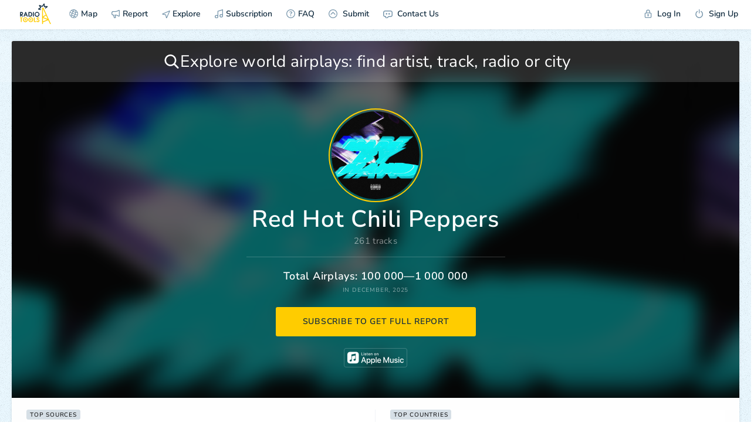

--- FILE ---
content_type: text/html; charset=UTF-8
request_url: https://radio.tools/red-hot-chili-peppers
body_size: 10069
content:
<!DOCTYPE html><html><head> <title>Red Hot Chili Peppers Airplay Stats 📻🛠️</title> <link rel="stylesheet" href="/s/build/theme_lightsome-a51abe4d673eef35c2c8.css?4" type="text/css"> <meta charset="utf-8"> <meta name="viewport" content="width=device-width, initial-scale=1, maximum-scale=1.0, user-scalable=no, viewport-fit=cover"> <meta name="description" content="Track your radio and television airplay and take your promotion to the next level" /> <meta property="og:title" content="Red Hot Chili Peppers Airplay Stats 📻🛠️" /> <meta property="og:description" content="Top Countries: United States, Germany, France. Get Full Report!" /> <meta property="og:image" content="https://is3-ssl.mzstatic.com/image/thumb/Music113/v4/ee/af/f0/eeaff073-006c-e6a7-e13b-07678c88b070/5054526035690_1.jpg/1000x1000bb.jpg" /> <meta property="og:image:width" content="1200" /> <meta property="og:image:height" content="630" /> <meta property="og:type" content="website" /> <meta property="og:url" content="https://radio.tools/red-hot-chili-peppers" /> <meta property="fb:app_id" content="1061469684207880"> <link rel="apple-touch-icon" sizes="57x57" href="/s/i/apple-icon-57x57.png"> <link rel="apple-touch-icon" sizes="60x60" href="/s/i/apple-icon-60x60.png"> <link rel="apple-touch-icon" sizes="72x72" href="/s/i/apple-icon-72x72.png"> <link rel="apple-touch-icon" sizes="76x76" href="/s/i/apple-icon-76x76.png"> <link rel="apple-touch-icon" sizes="114x114" href="/s/i/apple-icon-114x114.png"> <link rel="apple-touch-icon" sizes="120x120" href="/s/i/apple-icon-120x120.png"> <link rel="apple-touch-icon" sizes="144x144" href="/s/i/apple-icon-144x144.png"> <link rel="apple-touch-icon" sizes="152x152" href="/s/i/apple-icon-152x152.png"> <link rel="apple-touch-icon" sizes="180x180" href="/s/i/apple-icon-180x180.png"> <link rel="icon" type="image/png" sizes="192x192" href="/s/i/android-icon-192x192.png"> <link rel="icon" type="image/png" sizes="32x32" href="/s/i/favicon-32x32.png"> <link rel="icon" type="image/png" sizes="96x96" href="/s/i/favicon-96x96.png"> <link rel="icon" type="image/png" sizes="16x16" href="/s/i/favicon-16x16.png"> <link rel="manifest" href="/s/i/manifest.json"> <meta name="format-detection" content="telephone=no"> <meta name="msapplication-TileColor" content="#ffffff"> <meta name="msapplication-TileImage" content="/s/i/ms-icon-144x144.png"> <meta name="theme-color" content="#ffffff"> <meta name="google-site-verification" content="TqjvIQt0l-PEOvRNxucQ-TZZtIZJI1sljDaFj54ey4g"> <script async src="https://www.googletagmanager.com/gtag/js?id=UA-128057464-1"></script> <script> function gtag() { dataLayer.push(arguments) } window.dataLayer = window.dataLayer || [], gtag("js", new Date), gtag("config", "UA-128057464-1") </script> <script> function gtag() { dataLayer.push(arguments) } window.dataLayer = window.dataLayer || [], gtag("js", new Date), gtag("config", "AW-782027176") </script>  <script> (function(w, d, s, l, i) { w[l] = w[l] || []; w[l].push({ 'gtm.start': new Date().getTime(), event: 'gtm.js' }); var f = d.getElementsByTagName(s)[0], j = d.createElement(s), dl = l != 'dataLayer' ? '&l=' + l : ''; j.async = true; j.src = 'https://www.googletagmanager.com/gtm.js?id=' + i + dl; f.parentNode.insertBefore(j, f); })(window, document, 'script', 'dataLayer', 'GTM-MKGX999'); </script> <script type="text/javascript" > (function(m,e,t,r,i,k,a){m[i]=m[i]||function(){(m[i].a=m[i].a||[]).push(arguments)}; m[i].l=1*new Date(); for (var j = 0; j < document.scripts.length; j++) {if (document.scripts[j].src === r) { return; }} k=e.createElement(t),a=e.getElementsByTagName(t)[0],k.async=1,k.src=r,a.parentNode.insertBefore(k,a)}) (window, document, "script", "https://mc.yandex.ru/metrika/tag.js", "ym"); ym(94818824, "init", { clickmap:true, trackLinks:true, accurateTrackBounce:true }); </script> <noscript><div><img src="https://mc.yandex.ru/watch/94818824" style="position:absolute; left:-9999px;" alt="" /></div></noscript>  </head><body id="body" class=" loaded_end "> <div id="back_mobile"> <img src="/s/i/logo_init.svg" alt="" class="logo"> </div>  <noscript><iframe src="https://www.googletagmanager.com/ns.html?id=GTM-MKGX999" height="0" width="0" style="display:none;visibility:hidden"></iframe></noscript>  <div class="notice_baloon_wrap "> <div class="wrap3g"> <a href="/" class="link">📻🛠️ Radio Tools</a> <a href="/" class="link">Radio Tools</a> </div> <div class="notice_baloon" id="notice_baloon"> <div><svg class="icon icon_alert"> <use xlink:href="/s/sprite.svg#icon_alert"></use> </svg></div> <div class="text_big">Something went wrong</div> <div class="text_small">Try <a href="/" class="link">reloading</a> the page</div> </div> </div> <section class=" header" id="js-header-section"> <div id="js-mobile-back" class="button">BACK</div> <div class="loadbar"></div> <ul class="mobile_top_menu"> <li class="mobile_top_menu_item mobile_top_menu__logo" data-id="logo"> <a href="/" class="mobile_top_menu_link mobile_top_menu_link__logo_mobile"><img src="/s/i/logo_menu_mobile.svg" alt="" class="logo"></a> </li> <li class="mobile_top_menu_item mobile_top_menu__mobile" data-id="search"> <a data-url="/" class="mobile_top_menu_link"> <svg class="icon icon__magnifier"> <use xlink:href="/s/sprite.svg#icon_magnifier"></use> </svg> </a> </li> <li class="mobile_top_menu_item mobile_top_menu__mobile " data-id="filter"> <a data-url="/" class="mobile_top_menu_link "> <svg class="icon icon__toggle_filter"> <use xlink:href="/s/sprite.svg#icon_toggle_filter"></use> </svg> </a> </li> <li class="mobile_top_menu_item menu_item__mobile mobile_top_menu__humburger" data-id="menu"> <a data-url="/" class="mobile_top_menu_link"> <svg class="icon icon__humburger"> <use xlink:href="/s/sprite.svg#icon_humburger"></use> </svg> <svg class="icon icon__close"> <use xlink:href="/s/sprite.svg#icon_close"></use> </svg> </a> </li></ul><ul class="menu"> <li class="menu_item menu_item__logo"> <a href="/" class="menu_item_link menu_item_link__logo"><img src="/s/i/radiotools_logo_header.svg" alt="" class="logo"></a> </li> <li class="menu_item menu_item__map"> <a data-url="/signup" data-action="loadpopup" data-node="page" data-changeurl="1" data-changepage="" data-callback="LoadInPopupCallback" class="menu_item_link button_ajax" href="/signup" ><svg class="icon icon__globe"> <use xlink:href="/s/sprite.svg#icon_globe"></use> </svg>Map</a> </li> <li class="menu_item menu_item__report "> <a data-url="/signup" data-action="loadpopup" data-node="page" data-changeurl="1" data-changepage="" data-callback="LoadInPopupCallback" class="menu_item_link button_ajax" href="/signup" ><svg class="icon icon__horn"> <use xlink:href="/s/sprite.svg#icon_horn"></use> </svg>Report</a> </li> <li class="menu_item menu_item__report_mobile"> <a class="menu_item_link button_show_reports " data-id="report"> <svg class="icon icon__horn"> <use xlink:href="/s/sprite.svg#icon_horn"></use> </svg>Report </a> </li> <li class="menu_item menu_item__subs "> <a href="/explore" class="menu_item_link"> <svg class="icon icon__explore"> <use xlink:href="/s/sprite.svg?1#icon_explore"></use> </svg> Explore </a> </li> <li class="menu_item menu_item__subs "> <a data-url="/signup" data-action="loadpopup" data-node="page" data-changeurl="1" data-changepage="" data-callback="LoadInPopupCallback" class="menu_item_link" href="/signup" ><svg class="icon icon__note"> <use xlink:href="/s/sprite.svg#icon_note"></use> </svg>Subscription</a> </li> <li class="menu_item"> <a href="/faq" class="menu_item_link button_ajax" data-action="loadpopup" data-node="page" data-changeurl="true" data-changepage="true" data-callback="LoadInPopupCallback"> <svg class="icon icon__faq"> <use xlink:href="/s/sprite.svg#icon_faq"></use> </svg>FAQ </a> </li> <li class="menu_item menu_item__subs "> <a href="/submit" class="menu_item_link"> <svg class="icon icon__submit"> <use xlink:href="/s/sprite.svg#icon_submit"></use> </svg> Submit </a> </li> <li class="menu_item"> <a href="/feedback" class="menu_item_link button_ajax" data-action="loadpopup" data-callback="LoadInPopupCallback"> <div class="icon icon__feedbackimg"></div> Contact Us </a> </li> <li class="menu_item menu_item__user"> <a href="/login" class="menu_item_link button_ajax" data-action="loadpopup" data-callback="LoadInPopupCallback"> <svg class="icon icon__login"> <use xlink:href="/s/sprite.svg#icon_login"></use> </svg> Log In </a> </li> <li class="menu_item"> <a href="/signup" class="menu_item_link button_ajax" data-action="loadpopup" data-callback="LoadInPopupCallback"> <svg class="icon icon__logout"> <use xlink:href="/s/sprite.svg#icon_logout"></use> </svg> Sign Up </a> </li></ul> </section> <section id="page" class=""> <script> var datadomain = '', hostapi = 'https://api.radio.tools/v0/', currentpage = 'staticpage', default_params = '{"lng":"-95.712891","lat":"37.090240","country":"us","zoom":5,"city":"Washington, D.C.","geonameid":"4140963","mode":"PRODUCTION","sp_current":"aadd2a8052e44155c292f7308e4ec373895dfd4c"}'; </script><div class="stub_loader"> <svg xmlns="http://www.w3.org/2000/svg" class="logo" viewBox="0 0 200 321"> <defs></defs> <title>radiotools_preloader</title> <g id="lightning" class="cls-1"> <path class="cls-2" fill="#fff" d="M62.05,194.52c0-14.55-.07-29.11,0-43.67.09-13.57,0-27.14.07-40.71s0-27.14,0-40.71c0-.24,0-.48,0-.72,0-.44.14-.53.6-.56.21,0,.43,0,.64,0H82.54c1.07,0,1-.13,1.58,1,.72,1.62,1.49,3.23,2.23,4.85Q88.63,79,90.89,83.9l3.42,7.39,4.23,9.2,3.39,7.32,4.26,9.28,3.08,6.66,4.4,9.57,3.21,7c1.5,3.23,3,6.47,4.48,9.71,1,2.22,2,4.44,3.07,6.67l4.58,9.93,3.21,6.95,4.44,9.64c1.05,2.3,2.12,4.59,3.17,6.88,1.5,3.24,3,6.48,4.48,9.72l3.21,6.95,4.44,9.64,3.21,7,4.44,9.64,3.21,6.95,4.44,9.64q1.58,3.45,3.17,6.88l4.51,9.79q1.58,3.4,3.14,6.81,2.26,4.89,4.51,9.78,1.57,3.4,3.14,6.81l4.51,9.79,3.21,6.95,4.44,9.64c.63,1.38,1.26,2.76,1.91,4.13.36.78.25.86-.54.86H186.5l-.47,0a.53.53,0,0,1-.45-.29,6,6,0,0,1-.3-.56l-3.54-7.68q-1.11-2.43-2.24-4.86L174,295.71l-3.18-6.89-4.47-9.71c-1.08-2.34-2.17-4.68-3.25-7l-4.4-9.56c-.29-.63-.58-1.26-.88-1.89-.2-.43-.26-.46-.74-.27l-2.43,1-13.17,5.5-17.22,7.2-12.43,5.19L94.5,286.51l-12.59,5.25L76.1,294.2l-.51.22a.5.5,0,0,0-.3.44c0,.27,0,.53,0,.8,0,4.12,0,8.25,0,12.37s0,8-.06,12c0,.95-.05,1-1,1H63c-1,0-1,0-1-1.06,0-4.34,0-8.68,0-13V194.52ZM75.32,81.92c0,.45,0,.9,0,1.34q0,45.66,0,91.32v26.34a5.54,5.54,0,0,0,0,.71.16.16,0,0,0,.23.14,3.29,3.29,0,0,0,.49-.26l17.38-10.26,9.67-5.73,14.9-8.8c.18-.11.37-.21.54-.33a.44.44,0,0,0,.2-.55,7.27,7.27,0,0,0-.34-.81c-.52-1.14-1-2.27-1.58-3.41l-4.47-9.71q-1.59-3.43-3.17-6.88-2.16-4.67-4.31-9.35l-3.31-7.17q-2.61-5.65-5.2-11.31-2.17-4.71-4.36-9.41-2.59-5.66-5.2-11.31-2.1-4.56-4.21-9.13c-2.33-5-4.65-10.1-7-15.14C75.56,82.1,75.55,81.94,75.32,81.92Zm0,171.91h0V279c0,.16,0,.32,0,.48,0,.67.1.73.69.5l.51-.21,18.18-7.59,18.91-7.9,15.74-6.58,11.92-5c.18-.08.48-.09.45-.35s-.29-.19-.46-.25l-17.76-6.68-21.87-8.23q-12.64-4.77-25.3-9.51a6.21,6.21,0,0,0-.61-.2.29.29,0,0,0-.35.24c0,.32,0,.64,0,1Zm73.25-13.32c0-.06,0-.14-.07-.21-.19-.44-.39-.88-.59-1.31-1.09-2.37-2.18-4.73-3.28-7.1q-2.29-5-4.61-10-1.53-3.34-3.07-6.67-2.25-4.89-4.51-9.78-1.56-3.42-3.14-6.82l-4.34-9.42c0-.12-.11-.24-.17-.36-.28-.55-.34-.57-.91-.25l-.14.08-12.7,7.5-12.29,7.28-18.2,10.74-.61.38c-.19.12-.18.27,0,.36l.45.17,6.49,2.45,19.25,7.24,20.6,7.75,21,7.88a5.39,5.39,0,0,0,.68.22C148.43,240.66,148.5,240.62,148.53,240.51Z" /> <path id="tops" fill="#fff" class="cls-3" d="M21.33,84.54a1,1,0,0,0,.65.3l9.9,2.54,9.65,2.48a4.48,4.48,0,0,1,.62.2.33.33,0,0,1,.21.39c0,.23-.1.47-.16.7q-1.37,5.38-2.74,10.77c-.27,1.09-.28,1.09-1.35.82L16.76,97.27,3.13,93.77,2,93.45a.6.6,0,0,1-.52-.54c0-.24-.09-.47-.12-.71C1,89.78.72,87.35.41,84.93L.05,82.05c0-.16,0-.32,0-.48a.64.64,0,0,1,.4-.71l2.32-1.29,10.84-6,8.81-4.84,9.44-5.21.28-.16a.31.31,0,0,0,.12-.42c-.09-.17-.2-.32-.3-.48l-9-13.17-2.49-3.66L11.85,33c-.64-.94-.74-.84.05-1.85,2.16-2.74,4.3-5.5,6.44-8.25.63-.8.62-.8,1.6-.44l14.33,5.31,11.61,4.32,12.6,4.67,2.41.89c.49.17.59.15.89-.26.61-.82,1.2-1.64,1.8-2.47L70,26.05,79.5,13q4.35-6,8.72-12c.2-.28.42-.56.63-.84A.5.5,0,0,1,89.42,0l.93.26,9.47,2.84a2.91,2.91,0,0,0,.39.12,1,1,0,0,1,.88,1.06c0,.13,0,.26,0,.4,0,1.12.06,2.25.15,3.38s.08,2.19.15,3.29c.12,1.74.15,3.49.23,5.23.07,1.56.17,3.11.25,4.66a2,2,0,0,1,0,.25c.07,1.74.13,3.48.21,5.23.07,1.52.17,3.05.26,4.58a.92.92,0,0,0,0,.16c.07,1.71.13,3.43.21,5.15s.19,3.69.29,5.54c0,.06,0,.11,0,.16,0,.28.15.4.41.4s.48,0,.73,0l1-.08,5.54-.3c1,0,2-.07,3-.15,1.52-.12,3.05-.14,4.57-.22l4.42-.26.24,0c1.58-.07,3.16-.13,4.73-.21,1.34-.07,2.68-.17,4-.25l.25,0c1.55-.07,3.1-.13,4.65-.21s2.84-.17,4.26-.26l.64,0,3.29-.17c.92,0,.93,0,1.22.81q1.89,5.22,3.76,10.46a2.4,2.4,0,0,1,.12.38.42.42,0,0,1-.13.44c-.23.19-.46.37-.7.54L134.39,64,122.7,72.64l-9.31,6.9c-.72.53-.72.56-1.3-.23l-6.71-9.06c-.64-.87-.64-.87.21-1.5l9.76-7.24L123,55.8l.63-.5s0-.1,0-.14a.19.19,0,0,0-.12-.09.63.63,0,0,0-.24,0,25,25,0,0,0-2.73.13l-.32,0-4.66.21-4.33.27h-.16c-1.5.07-3,.12-4.49.2s-2.89.18-4.34.27h-.08c-1.52.07-3,.13-4.57.22a1.75,1.75,0,0,1-1.38-.5c-.61-.57-1.23-1.12-1.85-1.68-1.29-1.17-2.57-2.35-3.88-3.5a1.89,1.89,0,0,1-.7-1.47v-.16c-.07-1.75-.13-3.49-.21-5.23-.08-1.56-.17-3.11-.26-4.66,0-.08,0-.16,0-.25-.07-1.74-.13-3.48-.22-5.23-.07-1.58-.17-3.16-.26-4.74,0-.19,0-.37,0-.56-.06-1.56-.13-3.11-.19-4.67a1.7,1.7,0,0,0-.06-.31.16.16,0,0,0-.14,0,1.36,1.36,0,0,0-.41.48l-6.5,8.91-5.07,7q-3.39,4.65-6.76,9.31a2.46,2.46,0,0,1-1.4,1c-2,.58-4,1.2-6,1.82a2.15,2.15,0,0,1-1.48,0q-6.36-2.38-12.74-4.74L35.82,42.53l-1.29-.45c-.05,0-.15,0-.2.09s0,.11,0,.15c.14.23.28.46.43.68l7.29,10.71q2.51,3.66,5,7.33c.55.81.52.68.3,1.63-.62,2.64-1.26,5.27-1.87,7.92a1.58,1.58,0,0,1-.84,1.09Q38.84,74.85,33.07,78L21.94,84.18C21.75,84.28,21.57,84.4,21.33,84.54Z" /> </g> </svg></div><div class="page_wrapper page_wrapper__staticpage page_wrapper__staticpage_artist"> <audio id="audio" volume="1" autoplay="false" preload="none"></audio> <div class="page_content"> <div class="tracks_artist tracks_artist__staticpage" id="id_tracks_artist_contet"> <div class="sp_top_block sp_top_block__artist "> <div class="sp_top_block_bg_wrap"> <div class="sp_top_block_bg sp_top_block_bg__north-america" style="background-image: url('https://is3-ssl.mzstatic.com/image/thumb/Music113/v4/ee/af/f0/eeaff073-006c-e6a7-e13b-07678c88b070/5054526035690_1.jpg/1000x1000bb.jpg')"></div> </div> <div class="search_block filter_buttons_item filter_buttons_item__sp"> <div class="search_wrapper" id="js-subscribe_search"> <svg class="icon icon__magnifier"> <use xlink:href="/s/sprite.svg#icon_magnifier"></use> </svg> <input type="text" class="input autocomplete_watch" id="staticpages_search_input" data-suggest-wrapper="js-subscribe_search" data-url="subscriptions/search_sp" data-formatResult="formatResultSubscribe" value="" name="" placeholder="Explore world airplays: find artist, track, radio or city"> <div class="result_count"> <svg class="icon icon_close_round"> <use xlink:href="/s/sprite.svg#icon_close_round"></use> </svg> <svg class="icon icon_spinloader"> <use xlink:href="/s/sprite.svg#icon_spinloader"></use> </svg> </div> </div></div> <div class="sp_top_block_l"> <div class="sp_top_block_l_img"> <img src="https://is3-ssl.mzstatic.com/image/thumb/Music113/v4/ee/af/f0/eeaff073-006c-e6a7-e13b-07678c88b070/5054526035690_1.jpg/1000x1000bb.jpg" alt=""> </div> <div class="sp_top_block_l_meta"> <div class="sp_top_block_l_meta_top"> Red Hot Chili Peppers </div> <div class="sp_top_block_l_meta_bottom">261 tracks</div> <a href="" class="applemusic_logo_mobile" targe="_blank"><img src="/s/i/applemusic2x.png" width="106" alt=""></a> </div> </div> <div class="sp_top_block_r"> <div class="sp_top_block_airplays">Total Airplays: 100&nbsp;000—1&nbsp;000&nbsp;000</div> <div class="sp_top_block_date">in December, 2025</div> <a class="button buttons_sp_top_block button_ajax" data-callback="LoadInPopupCallback" data-action="loadpopup" data-id="23328" data-kind="artist" data-method="POST" data-url="/signup?fastregister=true" data-callback-before="utils.callbackBeforeSubscribe" data-spkind="artist">subscribe to get full report</a> <a class="button buttons_sp_top_block buttons_sp_top_block__mobile button_ajax" data-callback="LoadInPopupCallback" data-action="loadpopup" data-id="23328" data-kind="artist" data-method="POST" data-url="/signup?fastregister=true" data-callback-before="utils.callbackBeforeSubscribe" data-spkind="artist">subscribe</a> </div> <a href="https://itunes.apple.com/artist/red-hot-chili-peppers/id1518839145?uo=5" class="applemusic_logo_desktop" targe="_blank"><img src="/s/i/applemusic2x.png" width="108" alt=""></a> </div> <div class="sp_block_top"> <div class="sp_block_top_item sp_block_top_item__streams"> <div class="sp_block_top_title">top sources</div> <div class="sp_bar_block"> <div class="sp_bar_block_line sp_bar_block_line__title"> <div class="sp_bar_block_line_name"> Airplay Radio </div> <div class="sp_bar_block_line_val">100&nbsp;000—1&nbsp;000&nbsp;000</div> </div> <div class="sp_bar_block_line sp_bar_block_line__var0" style="width:100%"><div class="sp_bar_block_line_back" style="opacity:1"></div> <a href="/europe/germany/passau/pirate-radio" class="sp_bar_block_line_name"> Pirate Radio</a> <div class="sp_bar_block_line_val"> 100—1&nbsp;000</div></div> <div class="sp_bar_block_line sp_bar_block_line__var0" style="width:90%"><div class="sp_bar_block_line_back" style="opacity:0.67"></div> <a href="/south-america/brazil/jau/radio-patrulha-jau" class="sp_bar_block_line_name"> Radio Patrulha Jau</a> <div class="sp_bar_block_line_val"> 100—1&nbsp;000</div></div> <div class="sp_bar_block_line sp_bar_block_line__var0" style="width:78%"><div class="sp_bar_block_line_back" style="opacity:0.33"></div> <a href="/" class="sp_bar_block_line_name"> Radiogora Drive</a> <div class="sp_bar_block_line_val"> 100—1&nbsp;000</div></div> </div> <div class="sp_bar_block"> <div class="sp_bar_block_line sp_bar_block_line__title"> <div class="sp_bar_block_line_name"> Digital Radio </div> <div class="sp_bar_block_line_val">10&nbsp;000—100&nbsp;000</div> </div> <div class="sp_bar_block_line sp_bar_block_line__var1" style="width:100%"><div class="sp_bar_block_line_back" style="opacity:1"></div> <a href="/digital/music-rock" class="sp_bar_block_line_name"> Music Rock</a> <div class="sp_bar_block_line_val"> 100—1&nbsp;000</div></div> <div class="sp_bar_block_line sp_bar_block_line__var1" style="width:96%"><div class="sp_bar_block_line_back" style="opacity:0.67"></div> <a href="/digital/rockland-alternative-rock.fm-131980" class="sp_bar_block_line_name"> Rockland Alternative Rock.FM</a> <div class="sp_bar_block_line_val"> 100—1&nbsp;000</div></div> <div class="sp_bar_block_line sp_bar_block_line__var1" style="width:94%"><div class="sp_bar_block_line_back" style="opacity:0.33"></div> <a href="/digital/rt1-rock" class="sp_bar_block_line_name"> RT1 Rock</a> <div class="sp_bar_block_line_val"> 100—1&nbsp;000</div></div> </div> <div class="sp_bar_block"> <div class="sp_bar_block_line sp_bar_block_line__title"> <div class="sp_bar_block_line_name"> SAT Radio </div> <div class="sp_bar_block_line_val">0—100</div> </div> <div class="sp_bar_block_line sp_bar_block_line__var2" style="width:100%"><div class="sp_bar_block_line_back" style="opacity:1"></div> <a href="/sat-radio/%D0%BC%D0%B0%D1%8F%D0%BA-120576" class="sp_bar_block_line_name"> МАЯК</a> <div class="sp_bar_block_line_val"> 0—100</div></div> </div> <div class="sp_bar_block"> <div class="sp_bar_block_line sp_bar_block_line__title"> <div class="sp_bar_block_line_name"> SAT TV </div> <div class="sp_bar_block_line_val">0—100</div> </div> <div class="sp_bar_block_line sp_bar_block_line__var3" style="width:100%"><div class="sp_bar_block_line_back" style="opacity:1"></div> <a href="/sat-tv/%D0%B1%D0%BE%D0%B1%D1%91%D1%80-120729" class="sp_bar_block_line_name"> Бобёр</a> <div class="sp_bar_block_line_val"> 0—100</div></div> <div class="sp_bar_block_line sp_bar_block_line__var3" style="width:100%"><div class="sp_bar_block_line_back" style="opacity:0.5"></div> <a href="/sat-tv/20-%D0%BC%D1%83%D0%B7-%D1%82%D0%B2" class="sp_bar_block_line_name"> 20 Муз-ТВ</a> <div class="sp_bar_block_line_val"> 0—100</div></div> </div> </div> <div class="sp_block_top_item"> <div class="sp_block_top_title">top countries</div> <div class="sp_bar_block"> <div class="sp_bar_block_line sp_bar_block_line__title"> <div class="sp_bar_block_line_name"> <span class="flag-icon flag-icon-us"></span><a href="/north-america/united-states" class="sp_bar_block_line_link">United States </a></div> <div class="sp_bar_block_line_val">10&nbsp;000—100&nbsp;000</div> </div> <div class="sp_bar_block_line sp_bar_block_line__var0" style="width:100%"><div class="sp_bar_block_line_back" style="opacity:1"></div> <a href="/north-america/united-states/denver" class="sp_bar_block_line_name"> Denver </a> <div class="sp_bar_block_line_val"> 1&nbsp;000—10&nbsp;000</div></div> <div class="sp_bar_block_line sp_bar_block_line__var0" style="width:83%"><div class="sp_bar_block_line_back" style="opacity:0.67"></div> <a href="/north-america/united-states/indianapolis" class="sp_bar_block_line_name"> Indianapolis </a> <div class="sp_bar_block_line_val"> 1&nbsp;000—10&nbsp;000</div></div> <div class="sp_bar_block_line sp_bar_block_line__var0" style="width:60%"><div class="sp_bar_block_line_back" style="opacity:0.33"></div> <a href="/north-america/united-states/honolulu" class="sp_bar_block_line_name"> Honolulu </a> <div class="sp_bar_block_line_val"> 100—1&nbsp;000</div></div> </div> <div class="sp_bar_block"> <div class="sp_bar_block_line sp_bar_block_line__title"> <div class="sp_bar_block_line_name"> <span class="flag-icon flag-icon-de"></span><a href="/europe/germany" class="sp_bar_block_line_link">Germany </a></div> <div class="sp_bar_block_line_val">10&nbsp;000—100&nbsp;000</div> </div> <div class="sp_bar_block_line sp_bar_block_line__var1" style="width:100%"><div class="sp_bar_block_line_back" style="opacity:1"></div> <a href="/europe/germany/mannheim" class="sp_bar_block_line_name"> Mannheim </a> <div class="sp_bar_block_line_val"> 100—1&nbsp;000</div></div> <div class="sp_bar_block_line sp_bar_block_line__var1" style="width:94%"><div class="sp_bar_block_line_back" style="opacity:0.67"></div> <a href="/north-america/united-states/berlin" class="sp_bar_block_line_name"> Berlin </a> <div class="sp_bar_block_line_val"> 100—1&nbsp;000</div></div> <div class="sp_bar_block_line sp_bar_block_line__var1" style="width:90%"><div class="sp_bar_block_line_back" style="opacity:0.33"></div> <a href="/europe/germany/stuttgart" class="sp_bar_block_line_name"> Stuttgart </a> <div class="sp_bar_block_line_val"> 100—1&nbsp;000</div></div> </div> <div class="sp_bar_block"> <div class="sp_bar_block_line sp_bar_block_line__title"> <div class="sp_bar_block_line_name"> <span class="flag-icon flag-icon-fr"></span><a href="/europe/france" class="sp_bar_block_line_link">France </a></div> <div class="sp_bar_block_line_val">10&nbsp;000—100&nbsp;000</div> </div> <div class="sp_bar_block_line sp_bar_block_line__var2" style="width:100%"><div class="sp_bar_block_line_back" style="opacity:1"></div> <a href="/europe/france/lyon" class="sp_bar_block_line_name"> Lyon </a> <div class="sp_bar_block_line_val"> 1&nbsp;000—10&nbsp;000</div></div> <div class="sp_bar_block_line sp_bar_block_line__var2" style="width:70%"><div class="sp_bar_block_line_back" style="opacity:0.67"></div> <a href="/north-america/united-states/paris" class="sp_bar_block_line_name"> Paris </a> <div class="sp_bar_block_line_val"> 1&nbsp;000—10&nbsp;000</div></div> <div class="sp_bar_block_line sp_bar_block_line__var2" style="width:23%"><div class="sp_bar_block_line_back" style="opacity:0.33"></div> <a href="/north-america/united-states/orleans" class="sp_bar_block_line_name"> Orleans </a> <div class="sp_bar_block_line_val"> 100—1&nbsp;000</div></div> </div> <div class="sp_bar_block"> <div class="sp_bar_block_line sp_bar_block_line__title"> <div class="sp_bar_block_line_name"> <span class="flag-icon flag-icon-ca"></span><a href="/north-america/canada" class="sp_bar_block_line_link">Canada </a></div> <div class="sp_bar_block_line_val">10&nbsp;000—100&nbsp;000</div> </div> <div class="sp_bar_block_line sp_bar_block_line__var3" style="width:100%"><div class="sp_bar_block_line_back" style="opacity:1"></div> <a href="/north-america/canada/toronto" class="sp_bar_block_line_name"> Toronto </a> <div class="sp_bar_block_line_val"> 1&nbsp;000—10&nbsp;000</div></div> <div class="sp_bar_block_line sp_bar_block_line__var3" style="width:90%"><div class="sp_bar_block_line_back" style="opacity:0.67"></div> <a href="/north-america/canada/vancouver" class="sp_bar_block_line_name"> Vancouver </a> <div class="sp_bar_block_line_val"> 100—1&nbsp;000</div></div> <div class="sp_bar_block_line sp_bar_block_line__var3" style="width:77%"><div class="sp_bar_block_line_back" style="opacity:0.33"></div> <a href="/north-america/canada/winnipeg" class="sp_bar_block_line_name"> Winnipeg </a> <div class="sp_bar_block_line_val"> 100—1&nbsp;000</div></div> </div> </div> </div> <div class="sp_button_before_top"> <a class="button buttons_sp_top_block button_ajax" data-callback="LoadInPopupCallback" data-action="loadpopup" data-id="23328" data-kind="artist" data-method="POST" data-url="/signup?fastregister=true" data-callback-before="utils.callbackBeforeSubscribe" data-spkind="artist">subscribe to get full report</a> <a class="button buttons_sp_top_block buttons_sp_top_block__mobile button_ajax" data-callback="LoadInPopupCallback" data-action="loadpopup" data-id="23328" data-kind="artist" data-method="POST" data-url="/signup?fastregister=true" data-callback-before="utils.callbackBeforeSubscribe" data-spkind="artist">subscribe</a> </div> <div class="sp_block_map sp_block_map__at sp_block_map__north-america"> <div class="sp_top_block_bg_wrap_map"> <div class="sp_top_block_bg_map"></div></div><div class="demo_artists_wrap"> <div class="demo_artists"> <a class="demo_artists_item" href="/taylor-swift"> <div class="demo_artists_item_left"> <img src="https://is5-ssl.mzstatic.com/image/thumb/Music123/v4/75/70/6f/75706fbe-6041-2c3f-1ec2-77f31c376b99/pr_source.png/60x60cc.jpg" alt="" class="subscriber_result_block_node_img"> </div> <div class="demo_artists_item_right"> <div class="demo_artists_item_name">Taylor Swift</div> <div class="demo_artists_item_demo">511 tracks</div> </div> </a> <a class="demo_artists_item" href="/teddy-swims"> <div class="demo_artists_item_left"> <img src="" alt="" class="subscriber_result_block_node_img"> </div> <div class="demo_artists_item_right"> <div class="demo_artists_item_name">Teddy Swims</div> <div class="demo_artists_item_demo">147 tracks</div> </div> </a> <a class="demo_artists_item" href="/myles-smith"> <div class="demo_artists_item_left"> <img src="" alt="" class="subscriber_result_block_node_img"> </div> <div class="demo_artists_item_right"> <div class="demo_artists_item_name">Myles Smith</div> <div class="demo_artists_item_demo">60 tracks</div> </div> </a> </div> <a href="/signup" data-id="23328" data-kind="artist" class="welcome_button_call2action button_ajax" data-action="loadpopup" data-callback="LoadInPopupCallback" data-callback-before="utils.callbackBeforeSubscribe">GET 2 WEEKS FOR FREE</a> </div> </div> <div class="sp_block_related"> <div class="sp_block_related_wrap"> <div class="sp_block_related_item_wrap sp_block_related_item_wrap__track"> <div class="sp_block_top_title__wrap"> <div class="sp_block_top_title">top tracks</div> <a class="play_all_wrap" class="playmeall"> <div class="icon icon__triangle_rounded icon__triangle_roundedimg"></div> </svg> <svg class="icon icon__stop"> <use xlink:href="/s/sprite.svg#icon_stop"></use> </svg> play all </a> </div> <div class="sp_block_related_item"> <div class="sp_block_related_item_meta"> <div class="sp_block_related_item_img"> <img src="https://is3-ssl.mzstatic.com/image/thumb/Music113/v4/ee/af/f0/eeaff073-006c-e6a7-e13b-07678c88b070/5054526035690_1.jpg/300x300bb.jpg" width="100%"> <a class="sp_block_related_item_play playme" data-id="playme" href="https://audio-ssl.itunes.apple.com/apple-assets-us-std-000001/AudioPreview128/v4/03/07/0d/03070d68-8c83-15fa-53fe-cc7787a60cd6/mzaf_8472912678597750871.plus.aac.p.m4a"> <div class="icon icon__triangle_rounded icon__triangle_roundedimg"></div> <svg class="icon icon__stop"> <use xlink:href="/s/sprite.svg#icon_stop"></use> </svg> </a> </div> <div class="sp_block_related_item_meta_nameblock"> <a href="/red-hot-chili-peppers/under-the-bridge-live-fm-broadcast-1994" class="sp_block_related_item_meta_name">Under the Bridge (Live FM Broadcast 1994)</a> <div class="sp_block_related_item_meta_subname"> <a href="/red-hot-chili-peppers" class="sp_block_related_item_meta_subname_link">Red Hot Chili Peppers</a>&nbsp; </div> <div class="sp_block_related_item_meta_album">Live On Stage FM Broadcasts - Woodstock Festival, NY 14th August 1994</div> </div> </div> <span class="desktop"> 10&nbsp;000—100&nbsp;000 AIRPLAYS </span> <a class="button button__sp_related button_ajax" data-callback="LoadInPopupCallback" data-action="loadpopup" data-id="21942" data-kind="track" data-method="POST" data-url="/signup?fastregister=true" data-callback-before="utils.callbackBeforeSubscribe" data-spkind="track">subscribe</a> </div> <div class="sp_block_related_item"> <div class="sp_block_related_item_meta"> <div class="sp_block_related_item_img"> <img src="https://is2-ssl.mzstatic.com/image/thumb/Music/7b/77/6c/dj.wvkmprqf.jpg/160x160bb.jpeg" width="100%"> <a class="sp_block_related_item_play playme" data-id="playme" href="https://audio-ssl.itunes.apple.com/itunes-assets/AudioPreview122/v4/dc/a7/63/dca76389-b208-8307-1b56-507c0ba6acbb/mzaf_5532758614316783081.plus.aac.p.m4a"> <div class="icon icon__triangle_rounded icon__triangle_roundedimg"></div> <svg class="icon icon__stop"> <use xlink:href="/s/sprite.svg#icon_stop"></use> </svg> </a> </div> <div class="sp_block_related_item_meta_nameblock"> <a href="/red-hot-chili-peppers/californication" class="sp_block_related_item_meta_name">Californication</a> <div class="sp_block_related_item_meta_subname"> <a href="/red-hot-chili-peppers" class="sp_block_related_item_meta_subname_link">Red Hot Chili Peppers</a>&nbsp; </div> <div class="sp_block_related_item_meta_album">Années 00</div> </div> </div> <span class="desktop"> 10&nbsp;000—100&nbsp;000 AIRPLAYS </span> <a class="button button__sp_related button_ajax" data-callback="LoadInPopupCallback" data-action="loadpopup" data-id="3255" data-kind="track" data-method="POST" data-url="/signup?fastregister=true" data-callback-before="utils.callbackBeforeSubscribe" data-spkind="track">subscribe</a> </div> <div class="sp_block_related_item"> <div class="sp_block_related_item_meta"> <div class="sp_block_related_item_img"> <img src="https://is3-ssl.mzstatic.com/image/thumb/Music113/v4/ee/af/f0/eeaff073-006c-e6a7-e13b-07678c88b070/5054526035690_1.jpg/300x300bb.jpg" width="100%"> <a class="sp_block_related_item_play playme" data-id="playme" href="https://audio-ssl.itunes.apple.com/itunes-assets/AudioPreview112/v4/d9/75/da/d975dacb-faa2-1e4a-13f1-d58b5d14b512/mzaf_8585509338189678007.plus.aac.p.m4a"> <div class="icon icon__triangle_rounded icon__triangle_roundedimg"></div> <svg class="icon icon__stop"> <use xlink:href="/s/sprite.svg#icon_stop"></use> </svg> </a> </div> <div class="sp_block_related_item_meta_nameblock"> <a href="/red-hot-chili-peppers/scar-tissue" class="sp_block_related_item_meta_name">Scar Tissue</a> <div class="sp_block_related_item_meta_subname"> <a href="/red-hot-chili-peppers" class="sp_block_related_item_meta_subname_link">Red Hot Chili Peppers</a>&nbsp; </div> <div class="sp_block_related_item_meta_album">90s Radio Hits</div> </div> </div> <span class="desktop"> 10&nbsp;000—100&nbsp;000 AIRPLAYS </span> <a class="button button__sp_related button_ajax" data-callback="LoadInPopupCallback" data-action="loadpopup" data-id="19649" data-kind="track" data-method="POST" data-url="/signup?fastregister=true" data-callback-before="utils.callbackBeforeSubscribe" data-spkind="track">subscribe</a> </div> <div class="sp_block_related_item"> <div class="sp_block_related_item_meta"> <div class="sp_block_related_item_img"> <img src="https://is4-ssl.mzstatic.com/image/thumb/Music1/v4/76/b5/3e/76b53e8c-c24b-c7b9-2d30-3190a5db9eb9/093624932130.jpg/160x160bb.jpeg" width="100%"> <a class="sp_block_related_item_play playme" data-id="playme" href="https://audio-ssl.itunes.apple.com/itunes-assets/AudioPreview112/v4/a7/5d/0f/a75d0fd9-31cf-6357-d9b4-627b1c977f04/mzaf_9177194571019999831.plus.aac.p.m4a"> <div class="icon icon__triangle_rounded icon__triangle_roundedimg"></div> <svg class="icon icon__stop"> <use xlink:href="/s/sprite.svg#icon_stop"></use> </svg> </a> </div> <div class="sp_block_related_item_meta_nameblock"> <a href="/red-hot-chili-peppers/otherside" class="sp_block_related_item_meta_name">Otherside</a> <div class="sp_block_related_item_meta_subname"> <a href="/red-hot-chili-peppers" class="sp_block_related_item_meta_subname_link">Red Hot Chili Peppers</a>&nbsp; </div> <div class="sp_block_related_item_meta_album">90's Pop</div> </div> </div> <span class="desktop"> 10&nbsp;000—100&nbsp;000 AIRPLAYS </span> <a class="button button__sp_related button_ajax" data-callback="LoadInPopupCallback" data-action="loadpopup" data-id="32917" data-kind="track" data-method="POST" data-url="/signup?fastregister=true" data-callback-before="utils.callbackBeforeSubscribe" data-spkind="track">subscribe</a> </div> <div class="sp_block_related_item"> <div class="sp_block_related_item_meta"> <div class="sp_block_related_item_img"> <img src="https://is3-ssl.mzstatic.com/image/thumb/Music113/v4/ee/af/f0/eeaff073-006c-e6a7-e13b-07678c88b070/5054526035690_1.jpg/300x300bb.jpg" width="100%"> <a class="sp_block_related_item_play playme" data-id="playme" href="https://audio-ssl.itunes.apple.com/apple-assets-us-std-000001/AudioPreview128/v4/b6/22/fa/b622faef-6c0f-a08c-4fad-741059ad1f9b/mzaf_2695292110981901427.plus.aac.p.m4a"> <div class="icon icon__triangle_rounded icon__triangle_roundedimg"></div> <svg class="icon icon__stop"> <use xlink:href="/s/sprite.svg#icon_stop"></use> </svg> </a> </div> <div class="sp_block_related_item_meta_nameblock"> <a href="/red-hot-chili-peppers/dani-california" class="sp_block_related_item_meta_name">Dani California</a> <div class="sp_block_related_item_meta_subname"> <a href="/red-hot-chili-peppers" class="sp_block_related_item_meta_subname_link">Red Hot Chili Peppers</a>&nbsp; </div> <div class="sp_block_related_item_meta_album">FUJI ROCK FESTIVAL 20th Anniversary Collection (2007-2016)</div> </div> </div> <span class="desktop"> 10&nbsp;000—100&nbsp;000 AIRPLAYS </span> <a class="button button__sp_related button_ajax" data-callback="LoadInPopupCallback" data-action="loadpopup" data-id="2114" data-kind="track" data-method="POST" data-url="/signup?fastregister=true" data-callback-before="utils.callbackBeforeSubscribe" data-spkind="track">subscribe</a> </div> <div class="sp_block_related_item"> <div class="sp_block_related_item_meta"> <div class="sp_block_related_item_img"> <img src="https://is1-ssl.mzstatic.com/image/thumb/Music/7a/c2/61/mzi.xeoqdinh.jpg/160x160bb.jpeg" width="100%"> <a class="sp_block_related_item_play playme" data-id="playme" href="https://audio-ssl.itunes.apple.com/itunes-assets/AudioPreview112/v4/17/66/33/1766330e-5c06-9c17-2962-632f649b0bb0/mzaf_9320682013670188557.plus.aac.p.m4a"> <div class="icon icon__triangle_rounded icon__triangle_roundedimg"></div> <svg class="icon icon__stop"> <use xlink:href="/s/sprite.svg#icon_stop"></use> </svg> </a> </div> <div class="sp_block_related_item_meta_nameblock"> <a href="/red-hot-chili-peppers/snow-hey-oh" class="sp_block_related_item_meta_name">Snow (Hey Oh)</a> <div class="sp_block_related_item_meta_subname"> <a href="/red-hot-chili-peppers" class="sp_block_related_item_meta_subname_link">Red Hot Chili Peppers</a>&nbsp; </div> <div class="sp_block_related_item_meta_album">Hit Rewind</div> </div> </div> <span class="desktop"> 10&nbsp;000—100&nbsp;000 AIRPLAYS </span> <a class="button button__sp_related button_ajax" data-callback="LoadInPopupCallback" data-action="loadpopup" data-id="57010" data-kind="track" data-method="POST" data-url="/signup?fastregister=true" data-callback-before="utils.callbackBeforeSubscribe" data-spkind="track">subscribe</a> </div> <div class="sp_block_related_item"> <div class="sp_block_related_item_meta"> <div class="sp_block_related_item_img"> <img src="https://is3-ssl.mzstatic.com/image/thumb/Music113/v4/ee/af/f0/eeaff073-006c-e6a7-e13b-07678c88b070/5054526035690_1.jpg/300x300bb.jpg" width="100%"> <a class="sp_block_related_item_play playme" data-id="playme" href="https://audio-ssl.itunes.apple.com/apple-assets-us-std-000001/AudioPreview123/v4/be/fa/e5/befae5c1-0bd3-c286-e949-858b85c87a2c/mzaf_3503546783658551640.plus.aac.p.m4a"> <div class="icon icon__triangle_rounded icon__triangle_roundedimg"></div> <svg class="icon icon__stop"> <use xlink:href="/s/sprite.svg#icon_stop"></use> </svg> </a> </div> <div class="sp_block_related_item_meta_nameblock"> <a href="/red-hot-chili-peppers/cant-stop" class="sp_block_related_item_meta_name">Can't Stop</a> <div class="sp_block_related_item_meta_subname"> <a href="/red-hot-chili-peppers" class="sp_block_related_item_meta_subname_link">Red Hot Chili Peppers</a>&nbsp; </div> <div class="sp_block_related_item_meta_album">Such a Millennial, Vol. 8 (DJ Mix)</div> </div> </div> <span class="desktop"> 10&nbsp;000—100&nbsp;000 AIRPLAYS </span> <a class="button button__sp_related button_ajax" data-callback="LoadInPopupCallback" data-action="loadpopup" data-id="46913" data-kind="track" data-method="POST" data-url="/signup?fastregister=true" data-callback-before="utils.callbackBeforeSubscribe" data-spkind="track">subscribe</a> </div> <div class="sp_block_related_item"> <div class="sp_block_related_item_meta"> <div class="sp_block_related_item_img"> <img src="https://is2-ssl.mzstatic.com/image/thumb/Music128/v4/03/76/41/03764131-0899-b155-3b45-718b907f4f37/610583569223.jpg/160x160bb.jpeg" width="100%"> <a class="sp_block_related_item_play playme" data-id="playme" href="https://audio-ssl.itunes.apple.com/apple-assets-us-std-000001/AudioPreview128/v4/f9/9c/0c/f99c0ce6-2722-eaa1-94ac-c230e9bc3811/mzaf_8711089990838986252.plus.aac.p.m4a"> <div class="icon icon__triangle_rounded icon__triangle_roundedimg"></div> <svg class="icon icon__stop"> <use xlink:href="/s/sprite.svg#icon_stop"></use> </svg> </a> </div> <div class="sp_block_related_item_meta_nameblock"> <a href="/red-hot-chili-peppers/by-the-way-live" class="sp_block_related_item_meta_name">By the Way (Live)</a> <div class="sp_block_related_item_meta_subname"> <a href="/red-hot-chili-peppers" class="sp_block_related_item_meta_subname_link">Red Hot Chili Peppers</a>&nbsp; </div> <div class="sp_block_related_item_meta_album">The Rock &amp; Roll Hall of Fame: In Concert 2012 &amp; 2013 (Live)</div> </div> </div> <span class="desktop"> 1&nbsp;000—10&nbsp;000 AIRPLAYS </span> <a class="button button__sp_related button_ajax" data-callback="LoadInPopupCallback" data-action="loadpopup" data-id="2766" data-kind="track" data-method="POST" data-url="/signup?fastregister=true" data-callback-before="utils.callbackBeforeSubscribe" data-spkind="track">subscribe</a> </div> <div class="sp_block_related_item"> <div class="sp_block_related_item_meta"> <div class="sp_block_related_item_img"> <img src="https://is2-ssl.mzstatic.com/image/thumb/Music128/v4/03/76/41/03764131-0899-b155-3b45-718b907f4f37/610583569223.jpg/160x160bb.jpeg" width="100%"> <a class="sp_block_related_item_play playme" data-id="playme" href="https://audio-ssl.itunes.apple.com/apple-assets-us-std-000001/AudioPreview128/v4/42/05/e6/4205e656-310f-c15a-b154-6a0611bde1ca/mzaf_7038232862298769751.plus.aac.p.m4a"> <div class="icon icon__triangle_rounded icon__triangle_roundedimg"></div> <svg class="icon icon__stop"> <use xlink:href="/s/sprite.svg#icon_stop"></use> </svg> </a> </div> <div class="sp_block_related_item_meta_nameblock"> <a href="/red-hot-chili-peppers/give-it-away" class="sp_block_related_item_meta_name">Give It Away</a> <div class="sp_block_related_item_meta_subname"> <a href="/red-hot-chili-peppers" class="sp_block_related_item_meta_subname_link">Red Hot Chili Peppers</a>&nbsp; </div> <div class="sp_block_related_item_meta_album">The Rock &amp; Roll Hall of Fame: In Concert 2012 &amp; 2013 (Live)</div> </div> </div> <span class="desktop"> 1&nbsp;000—10&nbsp;000 AIRPLAYS </span> <a class="button button__sp_related button_ajax" data-callback="LoadInPopupCallback" data-action="loadpopup" data-id="983" data-kind="track" data-method="POST" data-url="/signup?fastregister=true" data-callback-before="utils.callbackBeforeSubscribe" data-spkind="track">subscribe</a> </div> <div class="sp_block_related_item"> <div class="sp_block_related_item_meta"> <div class="sp_block_related_item_img"> <img src="https://is3-ssl.mzstatic.com/image/thumb/Music113/v4/ee/af/f0/eeaff073-006c-e6a7-e13b-07678c88b070/5054526035690_1.jpg/300x300bb.jpg" width="100%"> <a class="sp_block_related_item_play playme" data-id="playme" href="https://audio-ssl.itunes.apple.com/itunes-assets/AudioPreview112/v4/19/05/a5/1905a525-ed82-85f3-dfe6-bbcb4c253982/mzaf_10128738139993687639.plus.aac.p.m4a"> <div class="icon icon__triangle_rounded icon__triangle_roundedimg"></div> <svg class="icon icon__stop"> <use xlink:href="/s/sprite.svg#icon_stop"></use> </svg> </a> </div> <div class="sp_block_related_item_meta_nameblock"> <a href="/red-hot-chili-peppers/the-zephyr-song" class="sp_block_related_item_meta_name">The Zephyr Song</a> <div class="sp_block_related_item_meta_subname"> <a href="/red-hot-chili-peppers" class="sp_block_related_item_meta_subname_link">Red Hot Chili Peppers</a>&nbsp; </div> <div class="sp_block_related_item_meta_album">Boulevard of Broken Dreams - Alternative Ballads</div> </div> </div> <span class="desktop"> 1&nbsp;000—10&nbsp;000 AIRPLAYS </span> <a class="button button__sp_related button_ajax" data-callback="LoadInPopupCallback" data-action="loadpopup" data-id="1424828" data-kind="track" data-method="POST" data-url="/signup?fastregister=true" data-callback-before="utils.callbackBeforeSubscribe" data-spkind="track">subscribe</a> </div> </div> <div class="sp_block_related_item_wrap sp_block_related_item_wrap__artist"> <div class="sp_block_top_title">related artists</div> <div class="sp_block_related_item"> <div class="sp_block_related_item_meta"> <div class="sp_block_related_item_img"> <img src="/s/i/artist_stub.png" width="100%"> </div> <div class="sp_block_related_item_meta_nameblock"> <a href="/ken-taylor" class="sp_block_related_item_meta_name">Ken Taylor</a> <div class="sp_block_related_item_meta_subname">24 tracks<span class="mobile">, 10&nbsp;000—100&nbsp;000 airplays</span></div> </div> </div> <span class="desktop">10&nbsp;000—100&nbsp;000 airplays</span> <a class="button button__sp_related button_ajax" data-callback="LoadInPopupCallback" data-action="loadpopup" data-id="124114" data-kind="artist" data-method="POST" data-url="/signup?fastregister=true" data-callback-before="utils.callbackBeforeSubscribe" data-spkind="artist">subscribe</a> </div> <div class="sp_block_related_item"> <div class="sp_block_related_item_meta"> <div class="sp_block_related_item_img"> <img src="/s/i/artist_stub.png" width="100%"> </div> <div class="sp_block_related_item_meta_nameblock"> <a href="/david-ingram" class="sp_block_related_item_meta_name">David Ingram</a> <div class="sp_block_related_item_meta_subname">11 tracks<span class="mobile">, 10&nbsp;000—100&nbsp;000 airplays</span></div> </div> </div> <span class="desktop">10&nbsp;000—100&nbsp;000 airplays</span> <a class="button button__sp_related button_ajax" data-callback="LoadInPopupCallback" data-action="loadpopup" data-id="1382811" data-kind="artist" data-method="POST" data-url="/signup?fastregister=true" data-callback-before="utils.callbackBeforeSubscribe" data-spkind="artist">subscribe</a> </div> <div class="sp_block_related_item"> <div class="sp_block_related_item_meta"> <div class="sp_block_related_item_img"> <img src="/s/i/artist_stub.png" width="100%"> </div> <div class="sp_block_related_item_meta_nameblock"> <a href="/carol-scheunemann" class="sp_block_related_item_meta_name">Carol Scheunemann</a> <div class="sp_block_related_item_meta_subname">7 tracks<span class="mobile">, 10&nbsp;000—100&nbsp;000 airplays</span></div> </div> </div> <span class="desktop">10&nbsp;000—100&nbsp;000 airplays</span> <a class="button button__sp_related button_ajax" data-callback="LoadInPopupCallback" data-action="loadpopup" data-id="10486734" data-kind="artist" data-method="POST" data-url="/signup?fastregister=true" data-callback-before="utils.callbackBeforeSubscribe" data-spkind="artist">subscribe</a> </div> <div class="sp_block_related_item"> <div class="sp_block_related_item_meta"> <div class="sp_block_related_item_img"> <img src="https://is5-ssl.mzstatic.com/image/thumb/Features122/v4/03/3d/3a/033d3ae0-3680-97f8-c0de-e6d1dc9712d8/mzl.jdhuenng.jpg/160x160cc.jpg" width="100%"> </div> <div class="sp_block_related_item_meta_nameblock"> <a href="/linkin-park" class="sp_block_related_item_meta_name">LINKIN PARK</a> <div class="sp_block_related_item_meta_subname">225 tracks<span class="mobile">, 1&nbsp;000—10&nbsp;000 airplays</span></div> </div> </div> <span class="desktop">1&nbsp;000—10&nbsp;000 airplays</span> <a class="button button__sp_related button_ajax" data-callback="LoadInPopupCallback" data-action="loadpopup" data-id="2986" data-kind="artist" data-method="POST" data-url="/signup?fastregister=true" data-callback-before="utils.callbackBeforeSubscribe" data-spkind="artist">subscribe</a> </div> <div class="sp_block_related_item"> <div class="sp_block_related_item_meta"> <div class="sp_block_related_item_img"> <img src="/s/i/artist_stub.png" width="100%"> </div> <div class="sp_block_related_item_meta_nameblock"> <a href="/fade-dogg" class="sp_block_related_item_meta_name">Fade Dogg</a> <div class="sp_block_related_item_meta_subname">5 tracks<span class="mobile">, 1&nbsp;000—10&nbsp;000 airplays</span></div> </div> </div> <span class="desktop">1&nbsp;000—10&nbsp;000 airplays</span> <a class="button button__sp_related button_ajax" data-callback="LoadInPopupCallback" data-action="loadpopup" data-id="268459" data-kind="artist" data-method="POST" data-url="/signup?fastregister=true" data-callback-before="utils.callbackBeforeSubscribe" data-spkind="artist">subscribe</a> </div> <div class="sp_block_related_item"> <div class="sp_block_related_item_meta"> <div class="sp_block_related_item_img"> <img src="https://is2-ssl.mzstatic.com/image/thumb/Features/v4/6d/0e/27/6d0e2784-4c55-b6e0-497e-aa0eafba8f5d/mzl.kzdkahqa.jpg/300x300bb.jpg" width="100%"> </div> <div class="sp_block_related_item_meta_nameblock"> <a href="/queen" class="sp_block_related_item_meta_name">Queen</a> <div class="sp_block_related_item_meta_subname">517 tracks<span class="mobile">, 1&nbsp;000—10&nbsp;000 airplays</span></div> </div> </div> <span class="desktop">1&nbsp;000—10&nbsp;000 airplays</span> <a class="button button__sp_related button_ajax" data-callback="LoadInPopupCallback" data-action="loadpopup" data-id="52803" data-kind="artist" data-method="POST" data-url="/signup?fastregister=true" data-callback-before="utils.callbackBeforeSubscribe" data-spkind="artist">subscribe</a> </div> <div class="sp_block_related_item"> <div class="sp_block_related_item_meta"> <div class="sp_block_related_item_img"> <img src="https://is1-ssl.mzstatic.com/image/thumb/Music113/v4/5a/d9/9c/5ad99c58-2961-9d9b-fc78-8abfe6b7a649/pr_source.png/160x160cc.jpg" width="100%"> </div> <div class="sp_block_related_item_meta_nameblock"> <a href="/green-day" class="sp_block_related_item_meta_name">Green Day</a> <div class="sp_block_related_item_meta_subname">304 tracks<span class="mobile">, 1&nbsp;000—10&nbsp;000 airplays</span></div> </div> </div> <span class="desktop">1&nbsp;000—10&nbsp;000 airplays</span> <a class="button button__sp_related button_ajax" data-callback="LoadInPopupCallback" data-action="loadpopup" data-id="25429" data-kind="artist" data-method="POST" data-url="/signup?fastregister=true" data-callback-before="utils.callbackBeforeSubscribe" data-spkind="artist">subscribe</a> </div> <div class="sp_block_related_item"> <div class="sp_block_related_item_meta"> <div class="sp_block_related_item_img"> <img src="https://is1-ssl.mzstatic.com/image/thumb/Features114/v4/b4/8e/ea/b48eea98-c872-f8dc-ca2a-8acb24ed95ae/mza_6690800116101211462.png/160x160cc.jpg" width="100%"> </div> <div class="sp_block_related_item_meta_nameblock"> <a href="/aerosmith" class="sp_block_related_item_meta_name">Aerosmith</a> <div class="sp_block_related_item_meta_subname">236 tracks<span class="mobile">, 1&nbsp;000—10&nbsp;000 airplays</span></div> </div> </div> <span class="desktop">1&nbsp;000—10&nbsp;000 airplays</span> <a class="button button__sp_related button_ajax" data-callback="LoadInPopupCallback" data-action="loadpopup" data-id="1467" data-kind="artist" data-method="POST" data-url="/signup?fastregister=true" data-callback-before="utils.callbackBeforeSubscribe" data-spkind="artist">subscribe</a> </div> <div class="sp_block_related_item"> <div class="sp_block_related_item_meta"> <div class="sp_block_related_item_img"> <img src="https://is1-ssl.mzstatic.com/image/thumb/Music118/v4/ab/8d/8c/ab8d8caf-33a9-2afe-5ff0-cdedf8b221f0/pr_source.png/160x160cc.jpg" width="100%"> </div> <div class="sp_block_related_item_meta_nameblock"> <a href="/foo-fighters" class="sp_block_related_item_meta_name">Foo Fighters</a> <div class="sp_block_related_item_meta_subname">203 tracks<span class="mobile">, 1&nbsp;000—10&nbsp;000 airplays</span></div> </div> </div> <span class="desktop">1&nbsp;000—10&nbsp;000 airplays</span> <a class="button button__sp_related button_ajax" data-callback="LoadInPopupCallback" data-action="loadpopup" data-id="87603" data-kind="artist" data-method="POST" data-url="/signup?fastregister=true" data-callback-before="utils.callbackBeforeSubscribe" data-spkind="artist">subscribe</a> </div> <div class="sp_block_related_item"> <div class="sp_block_related_item_meta"> <div class="sp_block_related_item_img"> <img src="https://is1-ssl.mzstatic.com/image/thumb/Features124/v4/a9/a3/23/a9a32374-2a4f-ce87-55c9-4ff54b0bae15/mzl.yzfxoope.jpg/160x160cc.jpg" width="100%"> </div> <div class="sp_block_related_item_meta_nameblock"> <a href="/u2" class="sp_block_related_item_meta_name">U2</a> <div class="sp_block_related_item_meta_subname">530 tracks<span class="mobile">, 1&nbsp;000—10&nbsp;000 airplays</span></div> </div> </div> <span class="desktop">1&nbsp;000—10&nbsp;000 airplays</span> <a class="button button__sp_related button_ajax" data-callback="LoadInPopupCallback" data-action="loadpopup" data-id="2207" data-kind="artist" data-method="POST" data-url="/signup?fastregister=true" data-callback-before="utils.callbackBeforeSubscribe" data-spkind="artist">subscribe</a> </div> </div> </div> </div> </div> <div class="sp_footer"> <div class="sp_footer_top"> <div class="sp_footer_item"> <div class="sp_footer_logo_block"> <div class="sp_footer_logo_wrap"> <div class="sp_footer_logo_wrap_left"></div> <div class="sp_footer_logo_wrap_right"> <div class="sp_footer_logo_title">With <span>♥</span></div> <div class="sp_footer_logo_subtitle">Radio Tools Team</div> </div> </div> </div> <div class="sp_footer_region_block"> <a href="/north-america/united-states/washington-dc" class="sp_footer_region_link"> <div class="icon icon_planeimg"></div> Explore Washington, D.C. </a> </div> </div> <div class="sp_footer_item sp_footer_item__right"> <div class="sp_footer_region_block"> <a href="/north-america/united-states" class="sp_footer_region_link"> <span class="country_flags" size="mega_small" country="US"></span> Explore United States </a> </div> <div class="sp_footer_item_menu"> <div> <a href="//instagram.com/radiotools" class="sp_footer_menu_link" targe="_blank"><svg class="icon icon__insta"> <use xlink:href="/s/sprite.svg#icon_insta"></use> </svg>Instagram</a> <a href="/feedback" class="sp_footer_menu_link button_ajax" data-action="loadpopup" data-callback="LoadInPopupCallback"> <span class="icon icon__feedbackimg"> </span>Contact Us </a> <a href="/faq" class="sp_footer_menu_link button_ajax" data-action="loadpopup" data-node="page" data-changeurl="true" data-changepage="true" data-callback="LoadInPopupCallback"> <svg class="icon icon__faq"> <use xlink:href="/s/sprite.svg#icon_faq"></use> </svg>FAQ </a> </div> <div class="privacy_links"> <a href="/privacy" class="link">Privacy Policy</a> <a href="/terms" class="link">Terms and Conditions</a> <div class="link_copyright">© 2026 Radio Tools Limited</div> </div> </div> </div> </div> <div class="sp_footer_bottom"><a href="/europe" class="statblock_links_blocks_continents_link">Europe</a><a href="/asia" class="statblock_links_blocks_continents_link">Asia</a><a href="/north-america" class="statblock_links_blocks_continents_link">North&nbsp;America</a><a href="/central-america" class="statblock_links_blocks_continents_link">Сentral&nbsp;America</a><a href="/south-america" class="statblock_links_blocks_continents_link">South&nbsp;America</a><a href="/africa" class="statblock_links_blocks_continents_link">Africa</a><a href="/oceania" class="statblock_links_blocks_continents_link">Oceania</a></div> <div class="sp_footer_item_menu sp_footer_item_menu__mobile"> <a href="//instagram.com/radiotools" class="sp_footer_menu_link" targe="_blank"><svg class="icon icon__insta"> <use xlink:href="/s/sprite.svg#icon_insta"></use> </svg>Instagram</a> <a href="/feedback" class="sp_footer_menu_link button_ajax" data-action="loadpopup" data-callback="LoadInPopupCallback"> <span class="icon icon__feedbackimg"> </span>Contact Us </a> <a href="/faq" class="sp_footer_menu_link button_ajax" data-action="loadpopup" data-node="page" data-changeurl="true" data-changepage="true" data-callback="LoadInPopupCallback"> <svg class="icon icon__faq"> <use xlink:href="/s/sprite.svg#icon_faq"></use> </svg>FAQ </a> </div> <div class="privacy_links_mobile"> <a href="/privacy" class="link">Privacy Policy</a> <a href="/terms" class="link">Terms and Conditions</a> <div class="link_copyright">© 2026 Radio Tools Limited</div> </div></div> </div></div></section><div class="stub_loader_filter"></div> <script type="text/javascript" src="/s/build/rt_js-a51abe4d673eef35c2c8.js"></script>  <script src="https://www.google.com/recaptcha/api.js?render=6LeKBMkZAAAAAGOww6nP3QojS59emyUaXW9QGU7n"></script> </body></html>

--- FILE ---
content_type: text/html; charset=utf-8
request_url: https://www.google.com/recaptcha/api2/anchor?ar=1&k=6LeKBMkZAAAAAGOww6nP3QojS59emyUaXW9QGU7n&co=aHR0cHM6Ly9yYWRpby50b29sczo0NDM.&hl=en&v=PoyoqOPhxBO7pBk68S4YbpHZ&size=invisible&anchor-ms=20000&execute-ms=30000&cb=n133kb7ptrlz
body_size: 48651
content:
<!DOCTYPE HTML><html dir="ltr" lang="en"><head><meta http-equiv="Content-Type" content="text/html; charset=UTF-8">
<meta http-equiv="X-UA-Compatible" content="IE=edge">
<title>reCAPTCHA</title>
<style type="text/css">
/* cyrillic-ext */
@font-face {
  font-family: 'Roboto';
  font-style: normal;
  font-weight: 400;
  font-stretch: 100%;
  src: url(//fonts.gstatic.com/s/roboto/v48/KFO7CnqEu92Fr1ME7kSn66aGLdTylUAMa3GUBHMdazTgWw.woff2) format('woff2');
  unicode-range: U+0460-052F, U+1C80-1C8A, U+20B4, U+2DE0-2DFF, U+A640-A69F, U+FE2E-FE2F;
}
/* cyrillic */
@font-face {
  font-family: 'Roboto';
  font-style: normal;
  font-weight: 400;
  font-stretch: 100%;
  src: url(//fonts.gstatic.com/s/roboto/v48/KFO7CnqEu92Fr1ME7kSn66aGLdTylUAMa3iUBHMdazTgWw.woff2) format('woff2');
  unicode-range: U+0301, U+0400-045F, U+0490-0491, U+04B0-04B1, U+2116;
}
/* greek-ext */
@font-face {
  font-family: 'Roboto';
  font-style: normal;
  font-weight: 400;
  font-stretch: 100%;
  src: url(//fonts.gstatic.com/s/roboto/v48/KFO7CnqEu92Fr1ME7kSn66aGLdTylUAMa3CUBHMdazTgWw.woff2) format('woff2');
  unicode-range: U+1F00-1FFF;
}
/* greek */
@font-face {
  font-family: 'Roboto';
  font-style: normal;
  font-weight: 400;
  font-stretch: 100%;
  src: url(//fonts.gstatic.com/s/roboto/v48/KFO7CnqEu92Fr1ME7kSn66aGLdTylUAMa3-UBHMdazTgWw.woff2) format('woff2');
  unicode-range: U+0370-0377, U+037A-037F, U+0384-038A, U+038C, U+038E-03A1, U+03A3-03FF;
}
/* math */
@font-face {
  font-family: 'Roboto';
  font-style: normal;
  font-weight: 400;
  font-stretch: 100%;
  src: url(//fonts.gstatic.com/s/roboto/v48/KFO7CnqEu92Fr1ME7kSn66aGLdTylUAMawCUBHMdazTgWw.woff2) format('woff2');
  unicode-range: U+0302-0303, U+0305, U+0307-0308, U+0310, U+0312, U+0315, U+031A, U+0326-0327, U+032C, U+032F-0330, U+0332-0333, U+0338, U+033A, U+0346, U+034D, U+0391-03A1, U+03A3-03A9, U+03B1-03C9, U+03D1, U+03D5-03D6, U+03F0-03F1, U+03F4-03F5, U+2016-2017, U+2034-2038, U+203C, U+2040, U+2043, U+2047, U+2050, U+2057, U+205F, U+2070-2071, U+2074-208E, U+2090-209C, U+20D0-20DC, U+20E1, U+20E5-20EF, U+2100-2112, U+2114-2115, U+2117-2121, U+2123-214F, U+2190, U+2192, U+2194-21AE, U+21B0-21E5, U+21F1-21F2, U+21F4-2211, U+2213-2214, U+2216-22FF, U+2308-230B, U+2310, U+2319, U+231C-2321, U+2336-237A, U+237C, U+2395, U+239B-23B7, U+23D0, U+23DC-23E1, U+2474-2475, U+25AF, U+25B3, U+25B7, U+25BD, U+25C1, U+25CA, U+25CC, U+25FB, U+266D-266F, U+27C0-27FF, U+2900-2AFF, U+2B0E-2B11, U+2B30-2B4C, U+2BFE, U+3030, U+FF5B, U+FF5D, U+1D400-1D7FF, U+1EE00-1EEFF;
}
/* symbols */
@font-face {
  font-family: 'Roboto';
  font-style: normal;
  font-weight: 400;
  font-stretch: 100%;
  src: url(//fonts.gstatic.com/s/roboto/v48/KFO7CnqEu92Fr1ME7kSn66aGLdTylUAMaxKUBHMdazTgWw.woff2) format('woff2');
  unicode-range: U+0001-000C, U+000E-001F, U+007F-009F, U+20DD-20E0, U+20E2-20E4, U+2150-218F, U+2190, U+2192, U+2194-2199, U+21AF, U+21E6-21F0, U+21F3, U+2218-2219, U+2299, U+22C4-22C6, U+2300-243F, U+2440-244A, U+2460-24FF, U+25A0-27BF, U+2800-28FF, U+2921-2922, U+2981, U+29BF, U+29EB, U+2B00-2BFF, U+4DC0-4DFF, U+FFF9-FFFB, U+10140-1018E, U+10190-1019C, U+101A0, U+101D0-101FD, U+102E0-102FB, U+10E60-10E7E, U+1D2C0-1D2D3, U+1D2E0-1D37F, U+1F000-1F0FF, U+1F100-1F1AD, U+1F1E6-1F1FF, U+1F30D-1F30F, U+1F315, U+1F31C, U+1F31E, U+1F320-1F32C, U+1F336, U+1F378, U+1F37D, U+1F382, U+1F393-1F39F, U+1F3A7-1F3A8, U+1F3AC-1F3AF, U+1F3C2, U+1F3C4-1F3C6, U+1F3CA-1F3CE, U+1F3D4-1F3E0, U+1F3ED, U+1F3F1-1F3F3, U+1F3F5-1F3F7, U+1F408, U+1F415, U+1F41F, U+1F426, U+1F43F, U+1F441-1F442, U+1F444, U+1F446-1F449, U+1F44C-1F44E, U+1F453, U+1F46A, U+1F47D, U+1F4A3, U+1F4B0, U+1F4B3, U+1F4B9, U+1F4BB, U+1F4BF, U+1F4C8-1F4CB, U+1F4D6, U+1F4DA, U+1F4DF, U+1F4E3-1F4E6, U+1F4EA-1F4ED, U+1F4F7, U+1F4F9-1F4FB, U+1F4FD-1F4FE, U+1F503, U+1F507-1F50B, U+1F50D, U+1F512-1F513, U+1F53E-1F54A, U+1F54F-1F5FA, U+1F610, U+1F650-1F67F, U+1F687, U+1F68D, U+1F691, U+1F694, U+1F698, U+1F6AD, U+1F6B2, U+1F6B9-1F6BA, U+1F6BC, U+1F6C6-1F6CF, U+1F6D3-1F6D7, U+1F6E0-1F6EA, U+1F6F0-1F6F3, U+1F6F7-1F6FC, U+1F700-1F7FF, U+1F800-1F80B, U+1F810-1F847, U+1F850-1F859, U+1F860-1F887, U+1F890-1F8AD, U+1F8B0-1F8BB, U+1F8C0-1F8C1, U+1F900-1F90B, U+1F93B, U+1F946, U+1F984, U+1F996, U+1F9E9, U+1FA00-1FA6F, U+1FA70-1FA7C, U+1FA80-1FA89, U+1FA8F-1FAC6, U+1FACE-1FADC, U+1FADF-1FAE9, U+1FAF0-1FAF8, U+1FB00-1FBFF;
}
/* vietnamese */
@font-face {
  font-family: 'Roboto';
  font-style: normal;
  font-weight: 400;
  font-stretch: 100%;
  src: url(//fonts.gstatic.com/s/roboto/v48/KFO7CnqEu92Fr1ME7kSn66aGLdTylUAMa3OUBHMdazTgWw.woff2) format('woff2');
  unicode-range: U+0102-0103, U+0110-0111, U+0128-0129, U+0168-0169, U+01A0-01A1, U+01AF-01B0, U+0300-0301, U+0303-0304, U+0308-0309, U+0323, U+0329, U+1EA0-1EF9, U+20AB;
}
/* latin-ext */
@font-face {
  font-family: 'Roboto';
  font-style: normal;
  font-weight: 400;
  font-stretch: 100%;
  src: url(//fonts.gstatic.com/s/roboto/v48/KFO7CnqEu92Fr1ME7kSn66aGLdTylUAMa3KUBHMdazTgWw.woff2) format('woff2');
  unicode-range: U+0100-02BA, U+02BD-02C5, U+02C7-02CC, U+02CE-02D7, U+02DD-02FF, U+0304, U+0308, U+0329, U+1D00-1DBF, U+1E00-1E9F, U+1EF2-1EFF, U+2020, U+20A0-20AB, U+20AD-20C0, U+2113, U+2C60-2C7F, U+A720-A7FF;
}
/* latin */
@font-face {
  font-family: 'Roboto';
  font-style: normal;
  font-weight: 400;
  font-stretch: 100%;
  src: url(//fonts.gstatic.com/s/roboto/v48/KFO7CnqEu92Fr1ME7kSn66aGLdTylUAMa3yUBHMdazQ.woff2) format('woff2');
  unicode-range: U+0000-00FF, U+0131, U+0152-0153, U+02BB-02BC, U+02C6, U+02DA, U+02DC, U+0304, U+0308, U+0329, U+2000-206F, U+20AC, U+2122, U+2191, U+2193, U+2212, U+2215, U+FEFF, U+FFFD;
}
/* cyrillic-ext */
@font-face {
  font-family: 'Roboto';
  font-style: normal;
  font-weight: 500;
  font-stretch: 100%;
  src: url(//fonts.gstatic.com/s/roboto/v48/KFO7CnqEu92Fr1ME7kSn66aGLdTylUAMa3GUBHMdazTgWw.woff2) format('woff2');
  unicode-range: U+0460-052F, U+1C80-1C8A, U+20B4, U+2DE0-2DFF, U+A640-A69F, U+FE2E-FE2F;
}
/* cyrillic */
@font-face {
  font-family: 'Roboto';
  font-style: normal;
  font-weight: 500;
  font-stretch: 100%;
  src: url(//fonts.gstatic.com/s/roboto/v48/KFO7CnqEu92Fr1ME7kSn66aGLdTylUAMa3iUBHMdazTgWw.woff2) format('woff2');
  unicode-range: U+0301, U+0400-045F, U+0490-0491, U+04B0-04B1, U+2116;
}
/* greek-ext */
@font-face {
  font-family: 'Roboto';
  font-style: normal;
  font-weight: 500;
  font-stretch: 100%;
  src: url(//fonts.gstatic.com/s/roboto/v48/KFO7CnqEu92Fr1ME7kSn66aGLdTylUAMa3CUBHMdazTgWw.woff2) format('woff2');
  unicode-range: U+1F00-1FFF;
}
/* greek */
@font-face {
  font-family: 'Roboto';
  font-style: normal;
  font-weight: 500;
  font-stretch: 100%;
  src: url(//fonts.gstatic.com/s/roboto/v48/KFO7CnqEu92Fr1ME7kSn66aGLdTylUAMa3-UBHMdazTgWw.woff2) format('woff2');
  unicode-range: U+0370-0377, U+037A-037F, U+0384-038A, U+038C, U+038E-03A1, U+03A3-03FF;
}
/* math */
@font-face {
  font-family: 'Roboto';
  font-style: normal;
  font-weight: 500;
  font-stretch: 100%;
  src: url(//fonts.gstatic.com/s/roboto/v48/KFO7CnqEu92Fr1ME7kSn66aGLdTylUAMawCUBHMdazTgWw.woff2) format('woff2');
  unicode-range: U+0302-0303, U+0305, U+0307-0308, U+0310, U+0312, U+0315, U+031A, U+0326-0327, U+032C, U+032F-0330, U+0332-0333, U+0338, U+033A, U+0346, U+034D, U+0391-03A1, U+03A3-03A9, U+03B1-03C9, U+03D1, U+03D5-03D6, U+03F0-03F1, U+03F4-03F5, U+2016-2017, U+2034-2038, U+203C, U+2040, U+2043, U+2047, U+2050, U+2057, U+205F, U+2070-2071, U+2074-208E, U+2090-209C, U+20D0-20DC, U+20E1, U+20E5-20EF, U+2100-2112, U+2114-2115, U+2117-2121, U+2123-214F, U+2190, U+2192, U+2194-21AE, U+21B0-21E5, U+21F1-21F2, U+21F4-2211, U+2213-2214, U+2216-22FF, U+2308-230B, U+2310, U+2319, U+231C-2321, U+2336-237A, U+237C, U+2395, U+239B-23B7, U+23D0, U+23DC-23E1, U+2474-2475, U+25AF, U+25B3, U+25B7, U+25BD, U+25C1, U+25CA, U+25CC, U+25FB, U+266D-266F, U+27C0-27FF, U+2900-2AFF, U+2B0E-2B11, U+2B30-2B4C, U+2BFE, U+3030, U+FF5B, U+FF5D, U+1D400-1D7FF, U+1EE00-1EEFF;
}
/* symbols */
@font-face {
  font-family: 'Roboto';
  font-style: normal;
  font-weight: 500;
  font-stretch: 100%;
  src: url(//fonts.gstatic.com/s/roboto/v48/KFO7CnqEu92Fr1ME7kSn66aGLdTylUAMaxKUBHMdazTgWw.woff2) format('woff2');
  unicode-range: U+0001-000C, U+000E-001F, U+007F-009F, U+20DD-20E0, U+20E2-20E4, U+2150-218F, U+2190, U+2192, U+2194-2199, U+21AF, U+21E6-21F0, U+21F3, U+2218-2219, U+2299, U+22C4-22C6, U+2300-243F, U+2440-244A, U+2460-24FF, U+25A0-27BF, U+2800-28FF, U+2921-2922, U+2981, U+29BF, U+29EB, U+2B00-2BFF, U+4DC0-4DFF, U+FFF9-FFFB, U+10140-1018E, U+10190-1019C, U+101A0, U+101D0-101FD, U+102E0-102FB, U+10E60-10E7E, U+1D2C0-1D2D3, U+1D2E0-1D37F, U+1F000-1F0FF, U+1F100-1F1AD, U+1F1E6-1F1FF, U+1F30D-1F30F, U+1F315, U+1F31C, U+1F31E, U+1F320-1F32C, U+1F336, U+1F378, U+1F37D, U+1F382, U+1F393-1F39F, U+1F3A7-1F3A8, U+1F3AC-1F3AF, U+1F3C2, U+1F3C4-1F3C6, U+1F3CA-1F3CE, U+1F3D4-1F3E0, U+1F3ED, U+1F3F1-1F3F3, U+1F3F5-1F3F7, U+1F408, U+1F415, U+1F41F, U+1F426, U+1F43F, U+1F441-1F442, U+1F444, U+1F446-1F449, U+1F44C-1F44E, U+1F453, U+1F46A, U+1F47D, U+1F4A3, U+1F4B0, U+1F4B3, U+1F4B9, U+1F4BB, U+1F4BF, U+1F4C8-1F4CB, U+1F4D6, U+1F4DA, U+1F4DF, U+1F4E3-1F4E6, U+1F4EA-1F4ED, U+1F4F7, U+1F4F9-1F4FB, U+1F4FD-1F4FE, U+1F503, U+1F507-1F50B, U+1F50D, U+1F512-1F513, U+1F53E-1F54A, U+1F54F-1F5FA, U+1F610, U+1F650-1F67F, U+1F687, U+1F68D, U+1F691, U+1F694, U+1F698, U+1F6AD, U+1F6B2, U+1F6B9-1F6BA, U+1F6BC, U+1F6C6-1F6CF, U+1F6D3-1F6D7, U+1F6E0-1F6EA, U+1F6F0-1F6F3, U+1F6F7-1F6FC, U+1F700-1F7FF, U+1F800-1F80B, U+1F810-1F847, U+1F850-1F859, U+1F860-1F887, U+1F890-1F8AD, U+1F8B0-1F8BB, U+1F8C0-1F8C1, U+1F900-1F90B, U+1F93B, U+1F946, U+1F984, U+1F996, U+1F9E9, U+1FA00-1FA6F, U+1FA70-1FA7C, U+1FA80-1FA89, U+1FA8F-1FAC6, U+1FACE-1FADC, U+1FADF-1FAE9, U+1FAF0-1FAF8, U+1FB00-1FBFF;
}
/* vietnamese */
@font-face {
  font-family: 'Roboto';
  font-style: normal;
  font-weight: 500;
  font-stretch: 100%;
  src: url(//fonts.gstatic.com/s/roboto/v48/KFO7CnqEu92Fr1ME7kSn66aGLdTylUAMa3OUBHMdazTgWw.woff2) format('woff2');
  unicode-range: U+0102-0103, U+0110-0111, U+0128-0129, U+0168-0169, U+01A0-01A1, U+01AF-01B0, U+0300-0301, U+0303-0304, U+0308-0309, U+0323, U+0329, U+1EA0-1EF9, U+20AB;
}
/* latin-ext */
@font-face {
  font-family: 'Roboto';
  font-style: normal;
  font-weight: 500;
  font-stretch: 100%;
  src: url(//fonts.gstatic.com/s/roboto/v48/KFO7CnqEu92Fr1ME7kSn66aGLdTylUAMa3KUBHMdazTgWw.woff2) format('woff2');
  unicode-range: U+0100-02BA, U+02BD-02C5, U+02C7-02CC, U+02CE-02D7, U+02DD-02FF, U+0304, U+0308, U+0329, U+1D00-1DBF, U+1E00-1E9F, U+1EF2-1EFF, U+2020, U+20A0-20AB, U+20AD-20C0, U+2113, U+2C60-2C7F, U+A720-A7FF;
}
/* latin */
@font-face {
  font-family: 'Roboto';
  font-style: normal;
  font-weight: 500;
  font-stretch: 100%;
  src: url(//fonts.gstatic.com/s/roboto/v48/KFO7CnqEu92Fr1ME7kSn66aGLdTylUAMa3yUBHMdazQ.woff2) format('woff2');
  unicode-range: U+0000-00FF, U+0131, U+0152-0153, U+02BB-02BC, U+02C6, U+02DA, U+02DC, U+0304, U+0308, U+0329, U+2000-206F, U+20AC, U+2122, U+2191, U+2193, U+2212, U+2215, U+FEFF, U+FFFD;
}
/* cyrillic-ext */
@font-face {
  font-family: 'Roboto';
  font-style: normal;
  font-weight: 900;
  font-stretch: 100%;
  src: url(//fonts.gstatic.com/s/roboto/v48/KFO7CnqEu92Fr1ME7kSn66aGLdTylUAMa3GUBHMdazTgWw.woff2) format('woff2');
  unicode-range: U+0460-052F, U+1C80-1C8A, U+20B4, U+2DE0-2DFF, U+A640-A69F, U+FE2E-FE2F;
}
/* cyrillic */
@font-face {
  font-family: 'Roboto';
  font-style: normal;
  font-weight: 900;
  font-stretch: 100%;
  src: url(//fonts.gstatic.com/s/roboto/v48/KFO7CnqEu92Fr1ME7kSn66aGLdTylUAMa3iUBHMdazTgWw.woff2) format('woff2');
  unicode-range: U+0301, U+0400-045F, U+0490-0491, U+04B0-04B1, U+2116;
}
/* greek-ext */
@font-face {
  font-family: 'Roboto';
  font-style: normal;
  font-weight: 900;
  font-stretch: 100%;
  src: url(//fonts.gstatic.com/s/roboto/v48/KFO7CnqEu92Fr1ME7kSn66aGLdTylUAMa3CUBHMdazTgWw.woff2) format('woff2');
  unicode-range: U+1F00-1FFF;
}
/* greek */
@font-face {
  font-family: 'Roboto';
  font-style: normal;
  font-weight: 900;
  font-stretch: 100%;
  src: url(//fonts.gstatic.com/s/roboto/v48/KFO7CnqEu92Fr1ME7kSn66aGLdTylUAMa3-UBHMdazTgWw.woff2) format('woff2');
  unicode-range: U+0370-0377, U+037A-037F, U+0384-038A, U+038C, U+038E-03A1, U+03A3-03FF;
}
/* math */
@font-face {
  font-family: 'Roboto';
  font-style: normal;
  font-weight: 900;
  font-stretch: 100%;
  src: url(//fonts.gstatic.com/s/roboto/v48/KFO7CnqEu92Fr1ME7kSn66aGLdTylUAMawCUBHMdazTgWw.woff2) format('woff2');
  unicode-range: U+0302-0303, U+0305, U+0307-0308, U+0310, U+0312, U+0315, U+031A, U+0326-0327, U+032C, U+032F-0330, U+0332-0333, U+0338, U+033A, U+0346, U+034D, U+0391-03A1, U+03A3-03A9, U+03B1-03C9, U+03D1, U+03D5-03D6, U+03F0-03F1, U+03F4-03F5, U+2016-2017, U+2034-2038, U+203C, U+2040, U+2043, U+2047, U+2050, U+2057, U+205F, U+2070-2071, U+2074-208E, U+2090-209C, U+20D0-20DC, U+20E1, U+20E5-20EF, U+2100-2112, U+2114-2115, U+2117-2121, U+2123-214F, U+2190, U+2192, U+2194-21AE, U+21B0-21E5, U+21F1-21F2, U+21F4-2211, U+2213-2214, U+2216-22FF, U+2308-230B, U+2310, U+2319, U+231C-2321, U+2336-237A, U+237C, U+2395, U+239B-23B7, U+23D0, U+23DC-23E1, U+2474-2475, U+25AF, U+25B3, U+25B7, U+25BD, U+25C1, U+25CA, U+25CC, U+25FB, U+266D-266F, U+27C0-27FF, U+2900-2AFF, U+2B0E-2B11, U+2B30-2B4C, U+2BFE, U+3030, U+FF5B, U+FF5D, U+1D400-1D7FF, U+1EE00-1EEFF;
}
/* symbols */
@font-face {
  font-family: 'Roboto';
  font-style: normal;
  font-weight: 900;
  font-stretch: 100%;
  src: url(//fonts.gstatic.com/s/roboto/v48/KFO7CnqEu92Fr1ME7kSn66aGLdTylUAMaxKUBHMdazTgWw.woff2) format('woff2');
  unicode-range: U+0001-000C, U+000E-001F, U+007F-009F, U+20DD-20E0, U+20E2-20E4, U+2150-218F, U+2190, U+2192, U+2194-2199, U+21AF, U+21E6-21F0, U+21F3, U+2218-2219, U+2299, U+22C4-22C6, U+2300-243F, U+2440-244A, U+2460-24FF, U+25A0-27BF, U+2800-28FF, U+2921-2922, U+2981, U+29BF, U+29EB, U+2B00-2BFF, U+4DC0-4DFF, U+FFF9-FFFB, U+10140-1018E, U+10190-1019C, U+101A0, U+101D0-101FD, U+102E0-102FB, U+10E60-10E7E, U+1D2C0-1D2D3, U+1D2E0-1D37F, U+1F000-1F0FF, U+1F100-1F1AD, U+1F1E6-1F1FF, U+1F30D-1F30F, U+1F315, U+1F31C, U+1F31E, U+1F320-1F32C, U+1F336, U+1F378, U+1F37D, U+1F382, U+1F393-1F39F, U+1F3A7-1F3A8, U+1F3AC-1F3AF, U+1F3C2, U+1F3C4-1F3C6, U+1F3CA-1F3CE, U+1F3D4-1F3E0, U+1F3ED, U+1F3F1-1F3F3, U+1F3F5-1F3F7, U+1F408, U+1F415, U+1F41F, U+1F426, U+1F43F, U+1F441-1F442, U+1F444, U+1F446-1F449, U+1F44C-1F44E, U+1F453, U+1F46A, U+1F47D, U+1F4A3, U+1F4B0, U+1F4B3, U+1F4B9, U+1F4BB, U+1F4BF, U+1F4C8-1F4CB, U+1F4D6, U+1F4DA, U+1F4DF, U+1F4E3-1F4E6, U+1F4EA-1F4ED, U+1F4F7, U+1F4F9-1F4FB, U+1F4FD-1F4FE, U+1F503, U+1F507-1F50B, U+1F50D, U+1F512-1F513, U+1F53E-1F54A, U+1F54F-1F5FA, U+1F610, U+1F650-1F67F, U+1F687, U+1F68D, U+1F691, U+1F694, U+1F698, U+1F6AD, U+1F6B2, U+1F6B9-1F6BA, U+1F6BC, U+1F6C6-1F6CF, U+1F6D3-1F6D7, U+1F6E0-1F6EA, U+1F6F0-1F6F3, U+1F6F7-1F6FC, U+1F700-1F7FF, U+1F800-1F80B, U+1F810-1F847, U+1F850-1F859, U+1F860-1F887, U+1F890-1F8AD, U+1F8B0-1F8BB, U+1F8C0-1F8C1, U+1F900-1F90B, U+1F93B, U+1F946, U+1F984, U+1F996, U+1F9E9, U+1FA00-1FA6F, U+1FA70-1FA7C, U+1FA80-1FA89, U+1FA8F-1FAC6, U+1FACE-1FADC, U+1FADF-1FAE9, U+1FAF0-1FAF8, U+1FB00-1FBFF;
}
/* vietnamese */
@font-face {
  font-family: 'Roboto';
  font-style: normal;
  font-weight: 900;
  font-stretch: 100%;
  src: url(//fonts.gstatic.com/s/roboto/v48/KFO7CnqEu92Fr1ME7kSn66aGLdTylUAMa3OUBHMdazTgWw.woff2) format('woff2');
  unicode-range: U+0102-0103, U+0110-0111, U+0128-0129, U+0168-0169, U+01A0-01A1, U+01AF-01B0, U+0300-0301, U+0303-0304, U+0308-0309, U+0323, U+0329, U+1EA0-1EF9, U+20AB;
}
/* latin-ext */
@font-face {
  font-family: 'Roboto';
  font-style: normal;
  font-weight: 900;
  font-stretch: 100%;
  src: url(//fonts.gstatic.com/s/roboto/v48/KFO7CnqEu92Fr1ME7kSn66aGLdTylUAMa3KUBHMdazTgWw.woff2) format('woff2');
  unicode-range: U+0100-02BA, U+02BD-02C5, U+02C7-02CC, U+02CE-02D7, U+02DD-02FF, U+0304, U+0308, U+0329, U+1D00-1DBF, U+1E00-1E9F, U+1EF2-1EFF, U+2020, U+20A0-20AB, U+20AD-20C0, U+2113, U+2C60-2C7F, U+A720-A7FF;
}
/* latin */
@font-face {
  font-family: 'Roboto';
  font-style: normal;
  font-weight: 900;
  font-stretch: 100%;
  src: url(//fonts.gstatic.com/s/roboto/v48/KFO7CnqEu92Fr1ME7kSn66aGLdTylUAMa3yUBHMdazQ.woff2) format('woff2');
  unicode-range: U+0000-00FF, U+0131, U+0152-0153, U+02BB-02BC, U+02C6, U+02DA, U+02DC, U+0304, U+0308, U+0329, U+2000-206F, U+20AC, U+2122, U+2191, U+2193, U+2212, U+2215, U+FEFF, U+FFFD;
}

</style>
<link rel="stylesheet" type="text/css" href="https://www.gstatic.com/recaptcha/releases/PoyoqOPhxBO7pBk68S4YbpHZ/styles__ltr.css">
<script nonce="kAMY_3Xqvh_3l2YTbRj79w" type="text/javascript">window['__recaptcha_api'] = 'https://www.google.com/recaptcha/api2/';</script>
<script type="text/javascript" src="https://www.gstatic.com/recaptcha/releases/PoyoqOPhxBO7pBk68S4YbpHZ/recaptcha__en.js" nonce="kAMY_3Xqvh_3l2YTbRj79w">
      
    </script></head>
<body><div id="rc-anchor-alert" class="rc-anchor-alert"></div>
<input type="hidden" id="recaptcha-token" value="[base64]">
<script type="text/javascript" nonce="kAMY_3Xqvh_3l2YTbRj79w">
      recaptcha.anchor.Main.init("[\x22ainput\x22,[\x22bgdata\x22,\x22\x22,\[base64]/[base64]/[base64]/ZyhXLGgpOnEoW04sMjEsbF0sVywwKSxoKSxmYWxzZSxmYWxzZSl9Y2F0Y2goayl7RygzNTgsVyk/[base64]/[base64]/[base64]/[base64]/[base64]/[base64]/[base64]/bmV3IEJbT10oRFswXSk6dz09Mj9uZXcgQltPXShEWzBdLERbMV0pOnc9PTM/bmV3IEJbT10oRFswXSxEWzFdLERbMl0pOnc9PTQ/[base64]/[base64]/[base64]/[base64]/[base64]\\u003d\x22,\[base64]\\u003d\\u003d\x22,\x22fcKsYRvCo1BbwoTDhj/CpVrDpBInwqzDq8Kwwo7DiGdWXsOSw5QbMww7wr9Jw6wRK8O2w7MNwo0WIEB/wo5JQcKOw4bDksOSw5IyJsOew7XDksOQwokjDzXCnMKlVcKVVxvDny84wrnDqzHCgSJCwpzCt8KyFsKBPCPCmcKjwoMmMsOFw4/[base64]/[base64]/Dqz3DmgXClcK6w7kdU8K1acOeA8K1M8OJwpXCksKbw7Zuw4h1w7pcTm3Dt0bDhsKHXcOcw5kEw57Dt07Dg8O1AnE5B8OwK8K8A1bCsMOPOSofOsOYwqROHGzDuElHwogwa8K+BU43w4/[base64]/DlUVOw5k/Y8K9HMO7wo3DjXPCjDDClMOsfsO1QD/CqcKqwr3Ch2MSwoJ3w5EBJsKUwosgWi/Cg1YscRdSQMKgwrvCtSlMeEQfwpLCu8KQXcOkwoDDvXHDs1bCtMOEwoEQWTtTw4c4GsKaG8OCw57DokgqccKKwo1XYcOswpXDvh/[base64]/DhcOjSw9KbcKiH8K/wrvDumtuw7TCshjDnh3Dm8OKwroyWnHCjcKYVE1twrQxwokxw7PCtcKVBQs7wpPCmMKew5swdljDvcOZw57CgXZyw73DosOuZQUxTcOTIMOZw7HDuAvDpMO5wrPCjMObPsOcS8KhPsKQw4rCkE/Dt1pBwqPCmnJ8FRtIwpINRUN+wqLCp3PDtMKSDcKMUcKDW8O1wofCq8K+esOzwq7Cj8OTZsOlwrTDvcKvExLDtwfDiFXDqxJTWAUAwrjCvCLCvcOCwr3CvsKxwphXAsK7woNOKRp0wptQw5hwwpTDl2ogwo3DizlXBsO3wqDCh8KxVH/ClMOXL8OcX8KLDDV+RGHCgsKUTsKOwqJzw7jDkC0RwqEVw7HDjMKaD0EYaRcmwrjDshnCmzjCtBHDrMOXE8Kdw47DjijDtsK0GgrDizxLw4gfZcOywqnDg8OhJ8OWwq3ChMK+Gl3CpkbCjFfClGTDoA0qw7tfQcO6TMO5w4EwLsKmw6/DvcKjw7MwNlLDosOSOU1cCcO6ZcOnTibChnHCgMOQw74dLH3Cng94wosZG8O0R09xw6bCoMOMNsKZwpvClh9SWMK3AWwhScKiAAPDgMKDWm/[base64]/w6fDnT3CoxPDvzwKwo8awp/DiCvCmhdoW8ONw5rDm2nDnMK2Hx3Ckwduwp7DvcOxwqBPwoAcWsOLwojDlsOcBG9/eRvCqA8vwoM3wpRTN8KDw63DgsOyw4Uqw5ICfRo3Z0jCq8K1CyPDrcOId8KnfjPCqsK6w47DnMO0O8Ojwo4sdyQtwonDncOEcnPCr8OWw4vCpcOKwrQsIcKCN0wDNWJfKMO4WMK8RcO0QhbChR/[base64]/w5lUWjfCjMOYwpwbUMKlfT5cNsOfEidrwpgjM8OvCh19e8Klwr1rMMK4aTjCnVUmw49Twp/Dt8O/[base64]/CpcKJKWfCvcO6w4InwrLDpsKpbT/DhFN4wqnDtBM9N0ghB8KNQcKxf0Bpw6XCtVpOw7/CjjJTKcKScTvDt8Okwpc+wqJUwosOw4jCmMKfwrjDok/[base64]/CsWbCkX82birCnkE9w7EUwqpEw4rCvTPDg8KYdGPDtMOvwq9VQcKDwqbDpjfCv8KQwqcuw5leWsKFGsOdI8KOasK2AsOafmPCnHPCq8O2w4/DpwTCqxkzw6gZL0DDi8KCw6zDmcOUa0zChDHCncKtw7rDoXdoR8Kcw4JRw4LDtXrDrcKHwokvwqp1X2XDoh8ATTjDosOREsOnIsKgwpjDhBN1WcOGwoQjw6bChnwXUMO1wq0CwpTCgMKlw7Ffw58AMgxBwpocMQnDr8Kmwq0Qw7XDgiQ/wpI/QCRsdE/CpARNw6XDvsKMRsKWPcKicCHCpMK3w4PDssKlw5Jkwr1cMwDClj/DqzF5worDiUt4NnbDkUJidzdrw5HDtcKTw693wpTCocOzD8OCNsKfPcKuGUJRwqzDsxDCtjLCqyjCgEPDtsK9GcOAek8lJWF1McOWw6Ndw4ggc8KqwrXDqkIzHH8iw6zCkwcTYGzCjioxw7TCixlbUMKwR8Oiw4LDnUBKw5huw6nCrcO3w5/[base64]/wrFKIk3CpzzCuETDjV1ADD3DtTXCtsKSCcOswoUzQhorw6wDZTDCgn4gTC0NewZFCFgcwptTwpU3w5AML8KAJsOWbUvCtAZ4CQrCiMKrwpDDtcOvw65JcsKtRkTCsWTCn0hfwpQLRsO2QQVUw5o+woXDqsOEwo5cTWw7w44vcn7DlsOuSj8kOGZtVmt8SCh/wrh0wo7Ctwszw5UUw4YUwrJfw6MQw4EYwrI6w4bCshXCphtUw5rCmVlHJ0YHelgDwoFvG1EDc0vCk8OOw4fDrTvDkUTDrBXCiF8UAmZtXcOnwobDshQZfsOOw59kwrvDhsO3wrJFwqJkI8OSSsKOD3TCjcKEw6MrMcKGwoc5wq/CnCTCs8OsMRbDqmRsblfCuMK7YMOow59Vw6LDkcObw6rCmMKyLsO6wqRLwrTCnBnCs8OEwqHDvcK2wo40wo5zaS5PwpoNCsOEE8OZwocrw5TDu8O2w488Jx/ChMOVw6PChivDlcKCNcOxw5vDg8Kpw4rDsMO5w5bDgGkQHxthXMO1MnXDr3XCt3MycGYbQ8Oaw5/[base64]/WcKKwojDgsKMEw8YHxzCq8KdaAvDk8O2RMOcwofCizJ6DcKUwrgHPMK7w7tlYMOQEcOEYTBWwo3DocKlwqPCrXdywpdDwpvDjmbDmMK8dXlxw6R5w5hgNx/Du8ORdGrClxMwwp96w54xVMOoYiAXwo7ChcKyNsK/wo9rwo07VDcGdCfDrFsaA8Ora2vDm8OIesK4TFUXNsONDcOGw6XDjBjDs8ORwpUBw6NuJGJ/w6PCvSotGMOowr0iwr/[base64]/DilXDhxA8w5LCrcOxw6clBcK+FR4+A8KROnLCri/[base64]/DpGTCnUtAT8OuwrJsM8Onw4zDpsOPwqh3dj4LwobCjcKVRShKEB/[base64]/Cq8KBJTrCpcKQwqrCpnbDlRfCjMKXwoAAw4/[base64]/CoUVKdXvDgDTDgsK8wqpywqBYP8KZwpfDqVvDk8KOwqN3w6vCkMK4w6LCnn3DqcKrw5RHUMK1XXfCtMOww4d/Mzlww4MlE8OwwoTCln/Dq8OUw5vCgxfCo8OyelLDqWXCoT/CrDdzPsKMfsKMbsKMWsKgw5ZzRMKTTkpDwr1SOMKbwoDDpwxGPWJke3cfw4TCusKRw7AwUMOHIQ4YUQx5YMKRCEpACidAByRrwoR0YcOMw64iwoXCpcOIwr5SdjkaNMKDwpxgwoXDtsOoS8OnQ8Ojw5nCicKcOE47wpjCvcOSOsKZbMK/wqDCmcOdw6FkSncmRsO8RzdjPl0rw77CscKofnJpV1h0BsK/w5Zkw6xhwpwewpk8w6HCmU8xB8Opw5offcOnwp/Cmy5qw4LClG3Cl8KGQXzCnsOSEDgAw6Zfw7lcw7AZUsKrScKkAFPCssK6GcKYRnETVMOsw7Uvw4ZcbMK/e34fwqPCvVQdPMK1HXXDlX3DocKew7HCpXhGPsKmEcK8BRLDh8ONEzXCvsOfD3nCj8KKXHTDiMKBLljChyHDoi/[base64]/wrXCh2jChzPCpcKgBcKmw5d+woHCtXZpESYMw7/CtQLCm8Kaw5/Co0I0wpsjwqNscsOkwqbDosO8OsKtwrZIw7Z8woEcRkxJHwDCnlzDtVLDtMOdOMKWAWwow6x1OsOPKhR9w47DgsKHbkDCgsKlP19pZsKSBMOYGUPDgk8Ww6FzPS/DggAiSnLDv8KKS8Odw77Dt30Vw7AFw7EcwoPDpxVBwqrDusO5w4ZTwqvDgcK4w7sxeMODwqrDuBJdQMOmNsO5LzwTw7ByaSXDl8KSPsKVw6E/e8KXRVXDpGLChcK6wofCtcKuwplWf8KkDsKFw5PDssK+w4o9woHDrkjCg8Kawo0UEx11NDUJwqnCscOaYMOEd8OyC2nDnH/CjcK2w6NWwp5dKcKocB5dw7rCrMKJXnNiWSnCiMKYMCLCg1ZyY8OnP8Kyfwclw5rDjsOdwq7DlTcfB8Otw47Cg8OOwrsMw5Byw4lawpfDtsOjQcOIEcOpw5k2wo4hAMKzMk0uw4/CrWcQw6LCiB8dwqnDkmzCtX8pw5vCsMORwoJJOQPDp8KXwqNcFcOjZ8O7w70PF8KZbmYmK3vCo8K7AMO7EMOfaBUdfcK8KMK8Txc6OnPDgsOSw7ZYTcOGRgY2EXd0w6zCjcOqVH3CgTLDtTDDhirCssKwwo9uLsOVwr/CqDrCh8KyYCbDu100ZBNBasO0cMKwfBzDoDV+w5gfTwTDncK2w7HCq8OTOicqw5jDsVFmXCrDosKYwr7CssOYw6LDosKIw6XDm8O0w4ZLV1zDqsKPLX4KM8OOw7YMw5jDn8OEw5zDpmnDhMKkwrrChMKlwokMSsKGMH3Dv8O1dsOobcO4w6jDozZXwo0FwoELC8K/[base64]/Ci8K6NMK6w5bDp1ZvE2sWQsKocWbDjcKUw7fDtsKWTGXCl8OYKiXDk8OCPSzDpTNqwoHCi0U+wrTDhRVBKhzCm8O6akQETTVwwrfDgUZSIHAjwoNtB8OYw68tfcKowqMyw4UgD8OBwqnCo0siwpnDqmDCj8OgaUfDgcKYesOUY8OGwp/DlcKoLH0Ww7rDpxYxOcK/wq0vRATDlh4pw6pjHU5nw5TCjTZawoTDp8OiT8KpwobCoC7DuHQNw6jDky5YKj9lM3TDphxdIsO8fgfDlsOdw41wRS9wwp03wr0YJnjCscKrfGRVG0FAworDs8OQGi7CoF/DlGEGaMKRUsKvwr8NwqfChsO/w53ChMOHw6drAMKSwpV3KMKPw43Cgl3ChMO8wpbCsF58w4bCrU/DpirCosOeUXrDtU5uw7bChwcewp/Do8KlwofDlmrCvsKNwpYDwqrDhQzDvsOmKSd+w4PDsDnCvsKYZ8KVOsOyHULCnWlDTsKXTMOHDjLClsOgw4s1DELDmxkKV8KywrLDtMOGB8K7IMK9asOtw6DCg2vCoxnDvcKAK8Khw5N0w4DDh1RcLkbDoTTDow1/UwhrwoLDpQbCh8O3LDjClsK/S8KzacKIU07CsMKiwofDl8KpLDLCkzzCqF4Iw5/CicK7w5vDnsKRwp1vTyzDrcK/[base64]/Dq8OIK1jClU1ww6IdwpIYwqvCgsKawqRvwo/[base64]/LMOkwqUWSBHDl8OFwokGQ8KywovDuQsLbMOMUcKSwp3CgMK+PyDCr8K0M8Ogw43CiQ7CgjPDtMORNS4gwrzDqsO3TDgzw69lwqwADMObw7FOHMKrw4DDth/CnSYFM8K8w7jClXhBw47CoAFZwpB7wrEdwrU6Eg3CjD7CpUTChsOSZcKmTMKnwp7CpMK/wpozwofDtcKbEcO8w65kw7NUYg4OEjI6wrrCvMKqHinDmcKHBsOqNMOfWHXCncKywr7DizZvbjPDncOJRsOCwoc3HCPDq0p6wozDlynCoFHDvcOLQ8OgXEfCnx/CsRHDh8Ovw6/[base64]/CiSErwpcjK2XCmynCvy48MsOkNijDkyLDklbDl8K4UMK1f1/[base64]/HcKoLkvCvwpow7LCn8KddsOyw7zDq1jCnxrDozTDmV/CvcKhwqHDmcO6wp81woLDrRLDusK8eVtqw6YAwozCo8OLwqDCgsKCwpBmwpfDq8K+KUjDomrCm05hLMOyUsO5HGNkFgvDm0YZw4gdwrHCs2Y/wpIXw7d3AFfDksKBwp7DhMOgZ8K/GsOMLALDtg/CpBTCgsKLCifChsKUQRk/[base64]/[base64]/bHlIOMKAwpTCrcOhZ2DDnW7ChMKZQXLCqsK+TsO/w6PDrn/DsMONw6/CpwRtw4odw6PDl8ONwpvCkEEJVQ/DkGXDhcKpBcKJP1VcOwg8acKxwoplwoLCpmQEw7hfwoFBEE14w4ICMCnCuTvDvDBjwp9Vw5/CusKHdsK8KyY4wrrDt8OgWQdmwoAmw61SUzTDs8O9w7USW8K9wq3DnydSHcOYwrbDp2lgwqIoIcKQRk3CoFnCscOpwol2w5/CosK+wqXClcKxeknDtMKcwpg7M8Obw6/[base64]/CicKpLiITw7kvfFBewq/DmcONw6bDjsOvWhVBwpxWwpMhw6zCgCQnwpNdwr/CoMO+GcKhw5rCiQXCksKrF0A7fsOQw4HCt0sZYyfDiXHDtRZxwpbDmMOAVRPDpRABDcOrw7/CqEHDhsOXw4NDwrx1M0cve2FQw4vCisKowrJBQ1/DrwLDicOWw4fDuRbDm8OQCxvDicKIG8KCcsK0wqDChzfCv8KXwp3CvgfDn8OZw5TDhcOZw7hnw6YofsO3UnbCscKHwrHCp1rCksO/w7bDoiUUHMOLw5LDl1TDtVTCpsOvFBbDjUfCi8Ofdi7CnkINAsKQw47DrVc6KQfDsMKMw5wcDV86wofCiB/DtmYsKWFow5HCr1k9R0NEMRHDoX52w6rDmX/CoRrDpsK4wrzDoHQRwohXSsOTw4vDpsOmwo3DvxgDw7dNwozDncKiQDMnwrTDisOcwrvCtTrDlMOFDRxewqFdQVIww5/DhUwEw55Hwo9ZZMKgLmpiwrwJI8Oew4gacMKTwp7DoMOqwoUXw5vDkMOkR8KYw6TCpcOPP8OsS8Kew4MlwrnDrBdwOFzCoikLPDrDmsKAwpjDhcO1wqTCnMOHw4DCg1Z/wr3Dp8Kuw6LDmBNmAcO/IRkmXT3DgRDDpH3DtMOuZsOzYkYLJMO5wppIbcK1cMObwoouRsKlw4PDpMO6wq0KSi0kRnp9wrfDnBdZLsKWQw7ClcOOSgvClQXCucKzw6J+w7vClsOHw7YpX8K/w4oLwrjCgGLCt8O7wopPacOeUxfDh8ORaSZKwqBrSEfDhsKJw5DDtcOTwo4oQsK+IQMAw6EOwq9pw5vDvFsGMcO4w6PDucOkw77ClMKVwpDDslsSwqTCi8OAw7V7VMKawop6w7LDlXvCnMKPwpLCgVEKw5xMwo/ChwjCjcKCwqhSecO9wpjDjsOidF7CuB5awq3CqW9BRcOhwpcaXWfDocK3Y03CtMOTbcKRKcOoHcKNKWvCg8OTwoPCi8KUw4fCmitlw4xJw5VDwrEKUsOqwpsHIWvCqMOTZG3CiDYNAToVYgnDjMKIw6PCnsOQw6zCqFjDuTlgGR/Cu2N5McKjw5vDtMOtwonDpMK2KcO/XTTDvcOsw5Mbw6ZeF8K7esOLT8KpwptUDiBFasKDQ8O1wqvCnmNxKGvDmMO6Oh5dYMKsfcOrKwlNHcKDwqVWw69KO2HCs0YIwpzDgDJrXD5xw6nDksKWwowEF1vDo8O0wrYaDgtSw4Abw4p/PcOAQgTCpMO6wpvCvTwnAMOswqwlwo0dScKnIcOSwq95EXlHF8K8wpnClRfCgwhlwoJVw4vDucKHw7ZlXVLCvmpRw4ovwp/[base64]/[base64]/DpwFfw78jZXUIwrlOwr5uWsKHdsKew4zCg8OEw5V9w5/CjsO+wpbDiMOdRj/DgV7DizJsLQZgVBrCvcOXecODZMKUDMK/OcOJScKvIMOzw7/CgTENZ8OFZHAGw6XCuh7CjMO3w67Dpj/DpDc8w4M8w5HCjEYFwr7Cm8K6wrbDnn/DtFzDjBbCtGUbw7fCumofJsKuXBHDp8OpAMK0w5TCizcdfsKjIFnChU/ClSoSw6FFw6PCqRvDuFHDjFXChRBCQcO2NMKnJsOsV1bCn8Oqwrtpw5rDksORwrPCrMO1w5HCoMOwwrDDoMOdw60/T2BXZnLDscKQNWlUw5o5wqQGwp3ChzfCiMK+PlvCgTzCmhfCsjd6OHTCklFXKWBHwpMDw6thci3Dl8K3wqvDisO1OClew7ZcEsKOw5I9wrN+bcO9woTCiAFnw7BBwq3DrDN+w7Fswq7Dq2HCjF7ClsKPw5zCksK3EsO2wo/DsX45wp8SwqhLwrNPTcO1w5tMC2EjTVrCkkXCt8O5wqHCghjDq8OMKybDiMOiwoPCssOUwoHCjsKdw79iw542woUUPDZLw7cNwrY2wqLDgx/Cpl1cASphwoLCjDBxw4rDr8O/w4nCpF0/O8Khw5gOw7TCksOjZ8ODaxvCkTvDpVfCuiYZw6FCwqPDljV/ecOlWcK7dMKGw6hqEVhlCR7DncOPS0U/[base64]/ClsObKSvDt8K5woYNU2vCk8KXwrfDv0jDv1/[base64]/DrX9De8Kkw6QBw4wbwrbCqhEfNmDClsODbTcZw7DCv8OYwqPCtl3Ds8KCGmAfIm8Swr4+wrbCvRTDlVNewqlgdXHCg8KeS8ObfsKAwpzDg8OKwrPCthnCh2Y9w5PCnMOJwr5YYMKsaEjCtMKlTl/DoG1Lw7VRw6AvBxDCsyl9w6XCg8KNwqEvwqIrwqXCs2VSR8KUw4MlwoRbwpoDdjDCk3DDtSFbw7/Cu8OxwrnCpHVRwoRrZVjDgDvCl8OXZ8K2w4HChSrCgMOkwpU2wrcAwpB3CHfCpHMHNcORwoZZF1HCpsKdwothw6gUEsK3VsKwMxV8wpFOw6JJw40Kw5BXwpU/[base64]/GMKveMOWQcK3JMKMWEDChUhIKzB0wojDucK1R8O3cRDDmcK7GsKlw7xlw4TCtW/Ct8K6wobDr0vDucKMwobCjQPDnTfCtcKLwoPDr8KtYcKFKsOVwqVrKsKow546w7LCt8OnCcO5woXDjgxywobDqxkhw6xZwobCijgDwo/DkcOVw5weFMKIbcOZdhzCsl5vajt1QMO0fcKYw4AEIRHDrhPCkVfDq8OOwpLDrC4MwqzDtXHCnjnCucKkL8O/[base64]/w6I7XR05U8OSwo0SwrnCknAFakPDozhywqTDisOqw64UwqPCpl5qUsO3dcKZVw8ewooww6vDp8OFCcOKwrIzw7AGVcK9w7xDaQ9mIsKudsKRwqrDgcOfL8KdZErDknlZFH4ERkQqw6jDsMO+TMOQAcOVw4vDigvCgHbCliVrwrozw5DDjkk4FRZKUcO8Tjtgw4/CjUHCk8KQw6dPwpXCtMKYw5XDkMKJw7Q8wp7Cm15Nw5/[base64]/DnShSw63CrUtCwrDDh8O0ZU3DmkPCj2XCnTjCu8O3Y8KKwrBdHcKfS8Kow4Y0YsO/w61kOsKMw5RVeBLDucKwcsOTw7p2wrocNMOlwpPCucOQwr7CgsOnaT5yYFR+wq0YdVnCkEtHw6zCjUkocEPDpcKpDAE7Y1LDssOcwq49w73Dt2rDoHbDm2DClMO3WFwNJ30lM0ogaMKaw61Acg8tScOAccOWG8Ozw548WBIHTSw4wprCo8OFVHEyAQrDoMKVw4wZw4/DnCRvw7s9fg8bFcKiwrwgJcKRNUkSwqTDtcKzwoYKwpwpw7AqD8OCw7nCg8KKM8OXOWsVwqbDuMOAwo7DvhrDngjDhsKTVsOJN2sMw7HCh8KIwq0DGnkrwr/Dp1LCrMOHW8K9w7hFRgnCimbCt35uwqFNBwpQw6RMw5HDkcKwNVHCmQDCicOAYj/Coi/DsMOhwqlgw5XDsMOqMzjDqEg/ESrDsMOsw6DDisO8wqZ3C8OOZMKVwplGADUyZ8OQwrEiw4FZJWs0WQ0WesOaw74bfDwhaW/DosOMM8O/wofDthnDu8OvRh/Drk3DlW8EQ8OVw7BQw7LCg8Khw59vw6B5wrc4L2AXFUk2Lm/CkMKwRMKReBVlB8OiwpkMBcOdwr95T8KkXD5EwqlwFMOLwqvDvMOpaj1SwrhAw6/[base64]/C0nDr2hRw7rDqwHDv8OBXC3CgsOXwoXDvMK6wrItwqxOOjIcHAF3AcOGwrwjAW9Rwp5IX8K/wrfDpsODQijDjMK6w59HKQHCkh8Fwr1/w59uAMKEwrzCghYJS8Otw400wpXDqjPCjcOSIcK7HcKJDFLDvATCksOpwq/[base64]/w44vGMO+wqULw6DCkinCvwx+w5/CssKmwpcfw5QEAsO1wo8fLVBICcKDaAnCo0PCo8K1wr5awr83wq7Cjw7ClC0oaF8SVcOpw4LCi8OMwq5SHGALw5U7IQ3DgSsiVWMVw69lw4dwHMK1Y8KCP2TDrsKgL8O6X8OuWlvCmmBFN0NQw655woQOHngKOFs5w4XCusOQNsOMw4/Do8OVb8KwwrvCljAKIcKJwpIxwoZSQnDDkU3CqcKbwrXCj8K2woPDrlJcw6TDnGB2wrgCUmNzZcKobsKoB8Oowp3Cr8Kkwr7CicKQB2saw4hqKcOHwqnCu1EZZsOUW8O9AMOFwprCkcOxw7TDsHxreMKyKMKtE0wkwpzCjMOKAMKnf8K6Q24bw6/CtChzJhQ6wrHCmRDDhcK1w43DmC/ChcOsPB7CjsKZCMKxwo3DrVFFY8KvKMODVsKYEsODw5LDhlDDvMKoWnUCwpRlHcOEEVdAH8KJCcKmw6HDncKAwpLCrcOEI8ODbTBwwrvChMOSw7A/wpLDsVbDkcOVw4TCjArCjC7DmQ8hwrvCthZywp3CoU/[base64]/CuQ7DtMK/KMODwq7CuGnCnlPCt0vCtDRKesKlwqLChzMGwr9Bw4fCmGRHR1gOHA8jwoXDoSTDr8KAUVTCm8OfRV1Wwr0gwotSwoR9wpXDgloPw7DDqjzCm8OHDhjCtGQ1wpnCiBEDYwfDvzs0QsKOTmbCnGMBw43DsMO6wrohNkPCr1tOJMK/H8O0w47DsgvCpXjDt8OFVMKew6DCosOiw7dVABrDqsKKfsKkw6Z9JsODw7MSwqrCn8KmFMOBw4Yvw5cBeMO+VmvCrMOUwotow4PCvcKzw7TDmMOuTQXDn8KRLBTCuVvDt0jCjcKBw4wvZMOfe2dGdCRnIX8sw53CvzY/w6LDrjvDssOywpw8w4/CmnMNCR/Dp2cZTU7Doj5rwo0aCDLCusOzwrbCtS4Kw4tlw6PDqcKbwoPCtEzCicOIwrkZwoPCosK+fsKfek4Gw6I/[base64]/FlbCv8K+w4R8JsKDd2ptwrMHa8O/wpDCl206wqXCoTrDgcObw7IPJz3DnsKdwqQ6XC7Di8OKA8Ooc8Ovw5opw5QzMzDDqcOlO8OmFcOoNT/[base64]/w75gbV4hwpJtWSPCvMOAYsKiwqVFKMKDw65vworCj8K+wqXClMOLwrLCr8KUUX/[base64]/Ct8OCBW7CtX7CgMKewqtSw4vDgMKbeMK5OifDnsOJFh3Ci8OCw6zCnsKjwrUZw77CusOeF8KIcMK6MnHCmMOuKcKowroNJRpcw6HCg8OeKklmL8KAw4M6wqLCjcOhcMOgwrY9w7c7Qm4Ww7xtw74/MT5rwo81wpjCh8OcworClcOIIn3DiVvDicONw5UZwrFUwr0pw4U/[base64]/K2Y0YyUSGMOMwrA3MAvCh8KATcKeN8K6w6bDmcOfwro3bMK3G8OKYGcIZcO6V8K8ScO/w5spIcKiw7bDgcO1Z2zDpl/DsMKpB8KVwpQFw6/DmMO6w4bCksK0DEPDncOoGHbDgcKow5/DlcKjQnbCtsKbTcKkwpMLwofCh8KiYSrCoD9aZsKCwqfCpCHDpEJ3aCHDpsOWaiLCpX7CoMK0ERMUS3vDgTbDisONJjvCql/[base64]/Cl3PDlDnCnsOEMsOwwpAVAlrCj8OgPcKeacKUecOnS8O4P8KFw7jCg3Vdw6F1ZGULwo1hwpw7EnUVAcKrA8OTw4rDgMKUHwnCqRRrIw3DhDnDrXHCmsKaP8KkdRbCgCVPTMOGwpzCg8Kfw6wvDltjw4gheDvDmDJowo5fw6B/wqjCqV7Dh8OMwoXDrF3DpW51wonDjsKyIcOvGG7DpcKuw44AwprCvUYOVcKoP8K9woIcw7Z4wqowAMOgRTkKwoHDoMK6w6zCoBbDmcKQwoMJw4wXcmUAwoAVF2tZI8Kywp/[base64]/Dg8OgecOxw7DDrsOuw6jDmE0uw4LCsTPDvS7DnQh+w5sTw5fDo8OGwqjDjMOEecKTw7XDnsOkwqXDqld7TjHClcKeDsOhw5F7dlZew7RBK1rDu8Oaw5TDq8OIO3DChyLCmEDCicO/[base64]/I8KLwqPDp8O3wqDDvMKSw4cSwq5Vw7xSw6E5w6jCjnrCkMK2B8KvQVlKdcKIwqY7WcK2Djh3RMOmMBzDjzAhwqd2bMO+KnjClXnCrsK2OcOOw7rDkF7DjDbCmiF1OsO/w6TCqGtiSH/CsMKvPMKlw4Iiw4VUw6TCusKsJn8VL3h2K8KuYMOcKsOKGMOmFh15DRlAwocDIMKMU8OUZsOQwr7CgMOaw5oqwqTCjTc8w4MFw4jCkMKBfcKTOWkHwqvDpzEDfURiYQs9w4BzbcOUw5bCnRvDlVTCnG8HMsOjB8Knw7/ClsKZVgvCnsKUUibDsMOBRcKUCCRuEcOowqLDlMO3wqTCkHbDnsO9M8KzwrnCrcK/PMOfAMOsw5QNFU8YwpPCgVvCjsKYHljDjAnCkE5rw6zDkh93LsKtwpjCpUrCozBBwpsawrbCiUzCnBPDiFjDj8KjD8Kuw4l1eMOWAXrDgsOSw73DqH4nFsOuwr7CuFDDlEsdHMK7NSnDpcK5bl3DsD7Dv8OjCMO0wpYiOj/CrhLCnBh9w4TDqgrDnsOPwpYuLAtXZlpeDipUN8Kgw7sWek7Do8OKw4rDlMOvw5DDkWnDgMKCw6/[base64]/[base64]/ChsOTw6pxw7Y5wpJAwpDCtyMhTxtaGHtOQcOlU8O3CMK/[base64]/[base64]/[base64]/Di8OrwpDCosO4w5XDlMKkDcO9wpw2UWZKFl/DsMOZacOOwq0uw6cKw7rCg8Ktw6kTwqzDhMKbVcKZwoRuw7MmGsO/VEHCunLCmyBWw6nCrsKgDQHCjRU1bG/Cl8K6PMOPw4dGw5DDssKtIyRLfMOUOVZcecODVjjDkgRrwoXCgzl2w5rCvk7Ctno1wqkPw6/[base64]/[base64]/DocKAw5XDuwAkV8O+ccK2Bj3DrwTDokLDm8OHWxfCuA9WwrtYw5DCucKUPF1Gwr05w6vCnlDCnlbDuk/DrcOkWSDCkG4pZWUCw4Jfw7bCn8OCbwgFw6gCSw4MaHUrBH/DgsK/wqjDkX7DpEhuNzUaw7bDgzPCrATDmcKmXnzDg8KqZjvDvsKbNhYGDDVGOXR6ZlPDsSwLwqpiwq9SLcOjX8K9wrfDsQppHsOUWDrCosKnwo/DhcOMwo3DhcKow5zDtQTDgMKaBcKbwrRkwp7Ch3HDuFjDvXYqw5tSacOZK3XChsKNwqJFGcKHIF/Duikjw6DDp8OiScKqw4ZEHcOjwpx7W8OYwqseNMKFG8OFSD1Lwq7DjzvDicOgA8Kxw7HCiMKrwp5nw6XCn2rCp8OAw4vCmETDmsO4wrFPw6jDohIdw4B6BT7Dk8Knwr7CrQ8DfcK1G8KEcQBcPB/Dh8KTw57DnMKBwpR/w5LDk8OcTGUtwoTCrDnCssKEw6V9IsO+wonDtsKgNArDtcOZEXPCnjAewqbDon0bw4FIwpI/w5IiwpbDjsOKAMOvw4xSd04BXsOrwp9xwo8UYjhAHjzDoVLCqE9Mw6jDqQdDBlYuw5RNw7bDssO3K8KXw7HCgsK0GcOzEsOowogkw5bCo09WwqIEwqhlPsKaw4jCgsOHOEPDp8OgwphAMcObw6LDlcOCDcOVwoJdRwrDkG8Cw5/DkRLDucO8Z8O8Eh58w7jCuSI6wqtmS8KvEErDqcKnw6QewozCrsK/[base64]/Ciz1GKsKrwqEkIAAuwpTDjDXDrcKzY8KrwpjDjVvDhMOXw5XCtkUBw7/CrlvDrcO1w5ZNTsOXGsKNw6/[base64]/Cog18woTDulHDvcOUJcOjd8OvfsOpByLDuWM6EsKOMcOZw6nDmE59b8Kewr5tC1/CksOawonCgsOBGFZOwrnCq0zDoyEWw6ARw78WwprCjRU6w6ABw7JNw7/Dn8Krwp9YHlZ3PVMdBn/Dp1/CvsOcw7Bcw5tSA8O3wpZvQA9Zw4UPw6TDn8KqwoJFHX/[base64]/[base64]/CtsOvw4HCrG3DusOrwqvDtT/Cj8K8esO7JH84Am3DghjCqcKDRMK9J8K4QhNsaQhSw4MCw5nClsKKYcOTJ8Kow55TZ3ldwq9ULTHDpBdadHvCpiHDlcKawprDsMOjw4RTKG3DnMKAw7fDjzkIwqlnLcKBw7jDtTTCiTh9JsO8w6QtHlY3IcOUAcKDUA7DsFDCoSYbwo/Cm3pCw5rDshNww5rDqQ8kTkUKAmDCh8OEDxFXKsKKfS89wrBPMwIhRxddAGIew4fDq8K/wpjDhW3DpiJDwpYgw4rChwfCusOJw4oJHQgwJ8OFwoHDqE5ow5HCl8KMVRXDpsO3GMKUwosMwpbDvkoOVnEGClnCi2BFEMOPwqsNw6pdwplrwqrCkMOWw4ZvdUwVGMKAwpZOdMObZMOAADrDmUUbwo7CiFfDn8OpS2/DvMOHw57CqEYawofChsKaD8OnwqPDuX47DQ/CmMKhw6rCvsKMFAJ7QA4WQ8KowrDCr8KIw5rCu3LDoQ3DpsK1w5zDp3g5WsKUS8Kgcnd/ecO+wroewocNUFnCocOFbhpzMcKAwpLCtDRGwq5OJH4jRmDCrkzCi8K6wozDg8OrGE3DrsOzw4LDosKeKStYAWbCqMOtTWLCtCM3wptcw4sbESrDi8OQw794IUFfXMKfw5RPMMKKw6dGbjRRDnHDkAYiBsK2wpV6wp/Cuk/CqMOEwr9WT8KmQmt3N0l4wprDocO3dsKBw4rDpB90SWLCr3UEw5VEw6zCkCVmdQ1LwqPCjyIQV1w1XsO9O8Kkw5Erw4vCgSbDg2dLwq/[base64]/CpsOiw4MBwpNEw5fCkjHDjsOnwqbCjEDCuMOCwo9VYMK3TyLClMKAJcKZVsKnwqjCkCHCrMK8SsKUKEkzw4jDmcOBw406KsKDw4XCnTrDkMKNecKlw4Jrw7/ChMO4wrvDnwVFw4o6w7jDqcOnHMKGw6PCu8K8bMKBMBBRwrtGwpx1wpTDuhzCk8OFBzI2w6jDq8KIaiMUwpDClcOrw4cHwqDDg8OBw5nDlnl7RnfClwgswr3Dr8OUJB3CssO7WsKrRsOQwo7DoUhBwrrCsXYsNxrDqcK3UkZCewpOwodZw4Z/C8KSbcKjfiJCOVDDtcKuVjU1w4slw6V1VsOha192wr3CtSYKw4vDq2BXwpPDsMOQci95DFoAe14ow4bDlcK5wqNFwrHDlRbDsMKiPcKBO1LDksOdQ8KQwoDCnxbCr8ONbsKpTWLChTHDqsOoLCrClCPDpcKYVcK9L1IsZXpCGW3CksKrw7cgw69SPRBvw5/DnMOJw7jCqcKdwoDCiicwesOUOyDDjlRqw4HCnsKdesODwrjDlzfDjsKPwrJnHsKmwqLDjsOnfwUraMKPw6rCs3kIeG9kw43CkcK9w4MLWjjCssKyw6HDh8K2wrDCnDYFw7BtwqrDnBHDqcODY3AWem4dw60efsKow6ZJf3TDjcKBwofDk2MiHsK1ecKkw7s/[base64]/DqMKbJ1tDw4ROwrQbG8KcAcOWwozCvXlpw6TDtS1pw63Dhl7CvlULwqgrXcKORcOhwqoSFDfDr207AMKnXjbCjsK1wpFbwpxlwq84wojCk8OKwpDCk2LDs0ltOsKBUmJESVzDnVsIw73DmlHDsMOVFxN6w4s/ARxHwoTCi8KyK1HCklQNd8OEAsKiIcK0QMOtwohLwpvCqwYoOU/DvFfDsj3CtHpQS8KMw5FYBcKKMhsvwr/DucOiCVhFasOpF8KAwo/DtCbCixhyDVJgwrvCuQ/[base64]/Dr8OtfBzDrBs2OD1wNXLCnDLDtcKnFMKgFcKVaSTDpTLCq2TDpApKw79ySMOJRsKLw6jCkEwPE3bCu8OwMSBAw7Zcwo8Kw5NjYQIuwponEEjCuCnDsGZdwqTDpMKEw4cewqLDp8KhXCkte8KiK8KiwodAEsK/w4JoVnQ+w4HDnHEHRsOHBcKEEsOQwrkgVsKCw6nCjwgiGkQOdsK/IMKdw7ooHVHDtE4OdcOtw7nDqkXDin5dwqDDjgrCvMKWw7TDiDIuRDx3ScObw6U9TMKPwpTDmcKPwrXDqTUbw7hyeFxfF8Ovw4nCqDUdQ8KnwqLCqFZmAU7CjCsWecOUC8KmZyTDncOGR8Kjwo0gwrbDuB/Dsix9EAVNK1rDt8OeAkjDg8KaJ8KUb0dNN8KRw45EX8KJw5MfwqDClQHChcOCNWvDgEHDlAfDlMO1w4Jfa8OUw7zCrsOxaMO7wpPDqcKTwptWwr7CpMOiEDUcw7LDukVJaF7CjMOoK8OZDlooXMKMSsKPal9tw55JRmbCtgbDl0zCr8KtMsO4NcKxw69Id35pw55/N8OXdisAczfCp8OKw6QoMUYIwqAFwpzDszzDjMOAw5bCp382Lz8ZeElFw6JxwrsCw4s7H8OCRMO5c8K3AFMINXzCvn4bJsOTQhVywpTCqRFLwr/DikvCvk/DmMKKwpzCjcOKOcOPXsK/LFbDo3zCpsOAw6HDrsKyJSnCgsOvacKjwo3CtmPDt8KRVcK5PhJ1SBxqVMKIwq/CmA7CvMOmLsKjw6fCpkfCkMKIwrk8w4QLw6EkZ8KWAnLCtMKdw5vCtsKYw68Yw6Z7JwXClCAAH8OLwrDCukzDh8KbR8OgeMOSw458w4bCggnDnmwFV8KSXMKYEk1dQcKQRcOEw4E8a8O0BSHDnMKuwpDCp8KqWjrDglceEsKYEVjCjcOUw5Euwqt6Ox9aTMK6OsOtw6/CosOOw63CisOHw5DCinzDsMK8w7sBMzLCiVbCnsK5d8OAw7HDiWYYw7jDryxWwrvDpVTDqFUhXsOQwpcAw7Jyw57Ct8OzwonCtHB+dy/DrcOlOHpPf8K2w5A7FzLCj8OPwqXCp0FFw7c0TkYHwpoTw73CpMKIwq4OwpLCicO2wohyw4oew4BYIWPDkBdnMSNNw5APX3d8IMKWwqXDpiwmcjEbwq/DmcKnBz0uWnoawq7Cm8Khw6/[base64]/DtsOBUEQzw7nDkcKMw7d0w6zCh2HCgcOqw71EwpVaw7/[base64]/[base64]/w41xwoBHw6JkFcOQG8OPHcO/DQ0lTjVQfSzDngnDhcKLIsOZwrFeR3IiZcO/[base64]/CuR3CscK/w4U4wqEpw5RcfnFMbjzCm10Nwo8Mw5p1wp3DhXbDm3HCosOvGREOwqPDvMOgw4DCqD3CmcKAYsOWw5dOwpcCfBYvdsOtw6rCgMKtwqXChMK3IcOHOg\\u003d\\u003d\x22],null,[\x22conf\x22,null,\x226LeKBMkZAAAAAGOww6nP3QojS59emyUaXW9QGU7n\x22,0,null,null,null,1,[21,125,63,73,95,87,41,43,42,83,102,105,109,121],[1017145,913],0,null,null,null,null,0,null,0,null,700,1,null,0,\[base64]/76lBhnEnQkZnOKMAhnM8xEZ\x22,0,0,null,null,1,null,0,0,null,null,null,0],\x22https://radio.tools:443\x22,null,[3,1,1],null,null,null,1,3600,[\x22https://www.google.com/intl/en/policies/privacy/\x22,\x22https://www.google.com/intl/en/policies/terms/\x22],\x22LiCqqtPpYIVKJvb5mVhNdjukr5QTiHwTQjN9+KEg3qM\\u003d\x22,1,0,null,1,1769092600135,0,0,[200,201],null,[94,87,32,197],\x22RC-Bni08F1BOmGvHQ\x22,null,null,null,null,null,\x220dAFcWeA7ki5_ySL9JX0NrW7X7fextoocgkoPYtJlTAkj8BleHHws7xfjMCguRzfGlzTVr44DHnOS0Y2oLj3w3izAJZ3uqOxi_Qg\x22,1769175400188]");
    </script></body></html>